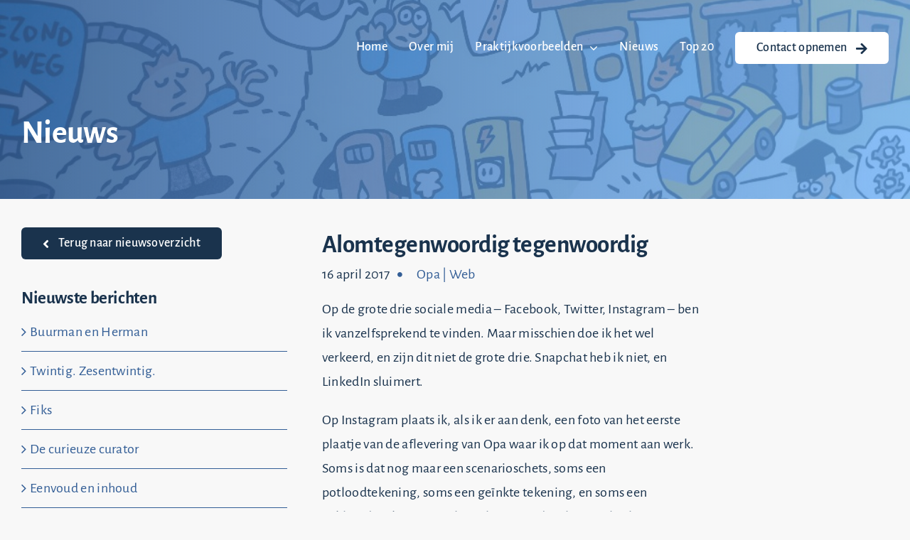

--- FILE ---
content_type: text/html; charset=UTF-8
request_url: https://hermanroozen.nl/alomtegenwoordig-tegenwoordig/
body_size: 21064
content:
<!DOCTYPE html><html
class="avada-html-layout-wide avada-html-header-position-top avada-is-100-percent-template" lang=nl-NL prefix="og: http://ogp.me/ns# fb: http://ogp.me/ns/fb#"><head><style>img.lazy{min-height:1px}</style><link
href=https://hermanroozen.nl/wp-content/plugins/w3-total-cache/pub/js/lazyload.min.js as=script><meta
http-equiv="X-UA-Compatible" content="IE=edge"><meta
http-equiv="Content-Type" content="text/html; charset=utf-8"><meta
name="viewport" content="width=device-width, initial-scale=1"><meta
name='robots' content='index, follow, max-image-preview:large, max-snippet:-1, max-video-preview:-1'><title>Alomtegenwoordig tegenwoordig - Herman Roozen</title><link
rel=canonical href=https://hermanroozen.nl/alomtegenwoordig-tegenwoordig/ ><meta
property="og:locale" content="nl_NL"><meta
property="og:type" content="article"><meta
property="og:title" content="Alomtegenwoordig tegenwoordig - Herman Roozen"><meta
property="og:description" content="Op de grote drie sociale media &#8211; Facebook, Twitter, Instagram [...]"><meta
property="og:url" content="https://hermanroozen.nl/alomtegenwoordig-tegenwoordig/"><meta
property="og:site_name" content="Herman Roozen"><meta
property="article:published_time" content="2017-04-16T07:33:00+00:00"><meta
property="og:image" content="https://3.bp.blogspot.com/-B09tqfPZUOg/WPMdCpKlgPI/AAAAAAAADKI/IiteuWgCVSUlGbWOJMctnXT0fRs2yNcdwCLcB/s320/IMG_20170405_163036.jpg"><meta
name="author" content="HERMANROOZEN"><meta
name="twitter:card" content="summary_large_image"><meta
name="twitter:label1" content="Geschreven door"><meta
name="twitter:data1" content="HERMANROOZEN"><meta
name="twitter:label2" content="Geschatte leestijd"><meta
name="twitter:data2" content="1 minuut"> <script type=application/ld+json class=yoast-schema-graph>{"@context":"https://schema.org","@graph":[{"@type":"Article","@id":"https://hermanroozen.nl/alomtegenwoordig-tegenwoordig/#article","isPartOf":{"@id":"https://hermanroozen.nl/alomtegenwoordig-tegenwoordig/"},"author":{"name":"HERMANROOZEN","@id":"https://hermanroozen.nl/#/schema/person/f4fb5b7f848c9835ffc05a45e1fd4569"},"headline":"Alomtegenwoordig tegenwoordig","datePublished":"2017-04-16T07:33:00+00:00","mainEntityOfPage":{"@id":"https://hermanroozen.nl/alomtegenwoordig-tegenwoordig/"},"wordCount":160,"commentCount":0,"publisher":{"@id":"https://hermanroozen.nl/#organization"},"image":{"@id":"https://hermanroozen.nl/alomtegenwoordig-tegenwoordig/#primaryimage"},"thumbnailUrl":"https://3.bp.blogspot.com/-B09tqfPZUOg/WPMdCpKlgPI/AAAAAAAADKI/IiteuWgCVSUlGbWOJMctnXT0fRs2yNcdwCLcB/s320/IMG_20170405_163036.jpg","articleSection":["Opa","Web"],"inLanguage":"nl-NL","potentialAction":[{"@type":"CommentAction","name":"Comment","target":["https://hermanroozen.nl/alomtegenwoordig-tegenwoordig/#respond"]}]},{"@type":"WebPage","@id":"https://hermanroozen.nl/alomtegenwoordig-tegenwoordig/","url":"https://hermanroozen.nl/alomtegenwoordig-tegenwoordig/","name":"Alomtegenwoordig tegenwoordig - Herman Roozen","isPartOf":{"@id":"https://hermanroozen.nl/#website"},"primaryImageOfPage":{"@id":"https://hermanroozen.nl/alomtegenwoordig-tegenwoordig/#primaryimage"},"image":{"@id":"https://hermanroozen.nl/alomtegenwoordig-tegenwoordig/#primaryimage"},"thumbnailUrl":"https://3.bp.blogspot.com/-B09tqfPZUOg/WPMdCpKlgPI/AAAAAAAADKI/IiteuWgCVSUlGbWOJMctnXT0fRs2yNcdwCLcB/s320/IMG_20170405_163036.jpg","datePublished":"2017-04-16T07:33:00+00:00","breadcrumb":{"@id":"https://hermanroozen.nl/alomtegenwoordig-tegenwoordig/#breadcrumb"},"inLanguage":"nl-NL","potentialAction":[{"@type":"ReadAction","target":["https://hermanroozen.nl/alomtegenwoordig-tegenwoordig/"]}]},{"@type":"ImageObject","inLanguage":"nl-NL","@id":"https://hermanroozen.nl/alomtegenwoordig-tegenwoordig/#primaryimage","url":"https://3.bp.blogspot.com/-B09tqfPZUOg/WPMdCpKlgPI/AAAAAAAADKI/IiteuWgCVSUlGbWOJMctnXT0fRs2yNcdwCLcB/s320/IMG_20170405_163036.jpg","contentUrl":"https://3.bp.blogspot.com/-B09tqfPZUOg/WPMdCpKlgPI/AAAAAAAADKI/IiteuWgCVSUlGbWOJMctnXT0fRs2yNcdwCLcB/s320/IMG_20170405_163036.jpg"},{"@type":"BreadcrumbList","@id":"https://hermanroozen.nl/alomtegenwoordig-tegenwoordig/#breadcrumb","itemListElement":[{"@type":"ListItem","position":1,"name":"Home","item":"https://hermanroozen.nl/"},{"@type":"ListItem","position":2,"name":"Alomtegenwoordig tegenwoordig"}]},{"@type":"WebSite","@id":"https://hermanroozen.nl/#website","url":"https://hermanroozen.nl/","name":"Herman Roozen tekst en tekeningen","description":"tekst en tekeningen","publisher":{"@id":"https://hermanroozen.nl/#organization"},"potentialAction":[{"@type":"SearchAction","target":{"@type":"EntryPoint","urlTemplate":"https://hermanroozen.nl/?s={search_term_string}"},"query-input":{"@type":"PropertyValueSpecification","valueRequired":true,"valueName":"search_term_string"}}],"inLanguage":"nl-NL"},{"@type":"Organization","@id":"https://hermanroozen.nl/#organization","name":"Herman Roozen tekst en tekeningen","url":"https://hermanroozen.nl/","logo":{"@type":"ImageObject","inLanguage":"nl-NL","@id":"https://hermanroozen.nl/#/schema/logo/image/","url":"https://hermanroozen.nl/wp-content/uploads/2020/06/cropped-huisstijl2020.png","contentUrl":"https://hermanroozen.nl/wp-content/uploads/2020/06/cropped-huisstijl2020.png","width":512,"height":512,"caption":"Herman Roozen tekst en tekeningen"},"image":{"@id":"https://hermanroozen.nl/#/schema/logo/image/"}},{"@type":"Person","@id":"https://hermanroozen.nl/#/schema/person/f4fb5b7f848c9835ffc05a45e1fd4569","name":"HERMANROOZEN","image":{"@type":"ImageObject","inLanguage":"nl-NL","@id":"https://hermanroozen.nl/#/schema/person/image/","url":"https://secure.gravatar.com/avatar/3ab36367fdfce420df8e3a099b473293e553a81daa71aa3bb988012dfb7ace79?s=96&d=mm&r=g","contentUrl":"https://secure.gravatar.com/avatar/3ab36367fdfce420df8e3a099b473293e553a81daa71aa3bb988012dfb7ace79?s=96&d=mm&r=g","caption":"HERMANROOZEN"},"url":"https://hermanroozen.nl/author/hermanroozen/"}]}</script> <link
rel=alternate type=application/rss+xml title="Herman Roozen &raquo; feed" href=https://hermanroozen.nl/feed/ ><link
rel=alternate type=application/rss+xml title="Herman Roozen &raquo; reacties feed" href=https://hermanroozen.nl/comments/feed/ ><link
rel=alternate type=application/rss+xml title="Herman Roozen &raquo; Alomtegenwoordig tegenwoordig reacties feed" href=https://hermanroozen.nl/alomtegenwoordig-tegenwoordig/feed/ ><link
rel=alternate title="oEmbed (JSON)" type=application/json+oembed href="https://hermanroozen.nl/wp-json/oembed/1.0/embed?url=https%3A%2F%2Fhermanroozen.nl%2Falomtegenwoordig-tegenwoordig%2F"><link
rel=alternate title="oEmbed (XML)" type=text/xml+oembed href="https://hermanroozen.nl/wp-json/oembed/1.0/embed?url=https%3A%2F%2Fhermanroozen.nl%2Falomtegenwoordig-tegenwoordig%2F&#038;format=xml"><meta
name="description" content="Op de grote drie sociale media - Facebook, Twitter, Instagram - ben ik vanzelfsprekend te vinden. Maar misschien doe ik het wel verkeerd, en zijn dit niet de grote drie. Snapchat heb ik niet, en LinkedIn sluimert."><meta
property="og:locale" content="nl_NL"><meta
property="og:type" content="article"><meta
property="og:site_name" content="Herman Roozen"><meta
property="og:title" content="Alomtegenwoordig tegenwoordig - Herman Roozen"><meta
property="og:description" content="Op de grote drie sociale media - Facebook, Twitter, Instagram - ben ik vanzelfsprekend te vinden. Maar misschien doe ik het wel verkeerd, en zijn dit niet de grote drie. Snapchat heb ik niet, en LinkedIn sluimert."><meta
property="og:url" content="https://hermanroozen.nl/alomtegenwoordig-tegenwoordig/"><meta
property="article:published_time" content="2017-04-16T07:33:00+01:00"><meta
name="author" content="HERMANROOZEN"><meta
property="og:image" content="https://hermanroozen.nl/wp-content/uploads/2022/09/logo-herman-roozen-1.png"><meta
property="og:image:width" content="1200"><meta
property="og:image:height" content="364"><meta
property="og:image:type" content=""><style id=wp-img-auto-sizes-contain-inline-css>img:is([sizes=auto i],[sizes^="auto," i]){contain-intrinsic-size:3000px 1500px}</style><style id=wp-block-library-inline-css>/*<![CDATA[*/:root{--wp-block-synced-color:#7a00df;--wp-block-synced-color--rgb:122,0,223;--wp-bound-block-color:var(--wp-block-synced-color);--wp-editor-canvas-background:#ddd;--wp-admin-theme-color:#007cba;--wp-admin-theme-color--rgb:0,124,186;--wp-admin-theme-color-darker-10:#006ba1;--wp-admin-theme-color-darker-10--rgb:0,107,160.5;--wp-admin-theme-color-darker-20:#005a87;--wp-admin-theme-color-darker-20--rgb:0,90,135;--wp-admin-border-width-focus:2px}@media (min-resolution:192dpi){:root{--wp-admin-border-width-focus:1.5px}}.wp-element-button{cursor:pointer}:root .has-very-light-gray-background-color{background-color:#eee}:root .has-very-dark-gray-background-color{background-color:#313131}:root .has-very-light-gray-color{color:#eee}:root .has-very-dark-gray-color{color:#313131}:root .has-vivid-green-cyan-to-vivid-cyan-blue-gradient-background{background:linear-gradient(135deg,#00d084,#0693e3)}:root .has-purple-crush-gradient-background{background:linear-gradient(135deg,#34e2e4,#4721fb 50%,#ab1dfe)}:root .has-hazy-dawn-gradient-background{background:linear-gradient(135deg,#faaca8,#dad0ec)}:root .has-subdued-olive-gradient-background{background:linear-gradient(135deg,#fafae1,#67a671)}:root .has-atomic-cream-gradient-background{background:linear-gradient(135deg,#fdd79a,#004a59)}:root .has-nightshade-gradient-background{background:linear-gradient(135deg,#330968,#31cdcf)}:root .has-midnight-gradient-background{background:linear-gradient(135deg,#020381,#2874fc)}:root{--wp--preset--font-size--normal:16px;--wp--preset--font-size--huge:42px}.has-regular-font-size{font-size:1em}.has-larger-font-size{font-size:2.625em}.has-normal-font-size{font-size:var(--wp--preset--font-size--normal)}.has-huge-font-size{font-size:var(--wp--preset--font-size--huge)}.has-text-align-center{text-align:center}.has-text-align-left{text-align:left}.has-text-align-right{text-align:right}.has-fit-text{white-space:nowrap!important}#end-resizable-editor-section{display:none}.aligncenter{clear:both}.items-justified-left{justify-content:flex-start}.items-justified-center{justify-content:center}.items-justified-right{justify-content:flex-end}.items-justified-space-between{justify-content:space-between}.screen-reader-text{border:0;clip-path:inset(50%);height:1px;margin:-1px;overflow:hidden;padding:0;position:absolute;width:1px;word-wrap:normal!important}.screen-reader-text:focus{background-color:#ddd;clip-path:none;color:#444;display:block;font-size:1em;height:auto;left:5px;line-height:normal;padding:15px
23px 14px;text-decoration:none;top:5px;width:auto;z-index:100000}html :where(.has-border-color){border-style:solid}html :where([style*=border-top-color]){border-top-style:solid}html :where([style*=border-right-color]){border-right-style:solid}html :where([style*=border-bottom-color]){border-bottom-style:solid}html :where([style*=border-left-color]){border-left-style:solid}html :where([style*=border-width]){border-style:solid}html :where([style*=border-top-width]){border-top-style:solid}html :where([style*=border-right-width]){border-right-style:solid}html :where([style*=border-bottom-width]){border-bottom-style:solid}html :where([style*=border-left-width]){border-left-style:solid}html :where(img[class*=wp-image-]){height:auto;max-width:100%}:where(figure){margin:0
0 1em}html :where(.is-position-sticky){--wp-admin--admin-bar--position-offset:var(--wp-admin--admin-bar--height,0px)}@media screen and (max-width:600px){html:where(.is-position-sticky){--wp-admin--admin-bar--position-offset:0px}}/*]]>*/</style><style id=global-styles-inline-css>/*<![CDATA[*/:root{--wp--preset--aspect-ratio--square:1;--wp--preset--aspect-ratio--4-3:4/3;--wp--preset--aspect-ratio--3-4:3/4;--wp--preset--aspect-ratio--3-2:3/2;--wp--preset--aspect-ratio--2-3:2/3;--wp--preset--aspect-ratio--16-9:16/9;--wp--preset--aspect-ratio--9-16:9/16;--wp--preset--color--black:#000;--wp--preset--color--cyan-bluish-gray:#abb8c3;--wp--preset--color--white:#fff;--wp--preset--color--pale-pink:#f78da7;--wp--preset--color--vivid-red:#cf2e2e;--wp--preset--color--luminous-vivid-orange:#ff6900;--wp--preset--color--luminous-vivid-amber:#fcb900;--wp--preset--color--light-green-cyan:#7bdcb5;--wp--preset--color--vivid-green-cyan:#00d084;--wp--preset--color--pale-cyan-blue:#8ed1fc;--wp--preset--color--vivid-cyan-blue:#0693e3;--wp--preset--color--vivid-purple:#9b51e0;--wp--preset--color--awb-color-1:#fff;--wp--preset--color--awb-color-2:#71b8ff;--wp--preset--color--awb-color-3:#335e96;--wp--preset--color--awb-color-4:#1a334d;--wp--preset--color--awb-color-5:#f8f8f8;--wp--preset--color--awb-color-6:#5b6a7d;--wp--preset--color--awb-color-7:#fff;--wp--preset--color--awb-color-8:#fff;--wp--preset--gradient--vivid-cyan-blue-to-vivid-purple:linear-gradient(135deg,rgb(6,147,227) 0%,rgb(155,81,224) 100%);--wp--preset--gradient--light-green-cyan-to-vivid-green-cyan:linear-gradient(135deg,rgb(122,220,180) 0%,rgb(0,208,130) 100%);--wp--preset--gradient--luminous-vivid-amber-to-luminous-vivid-orange:linear-gradient(135deg,rgb(252,185,0) 0%,rgb(255,105,0) 100%);--wp--preset--gradient--luminous-vivid-orange-to-vivid-red:linear-gradient(135deg,rgb(255,105,0) 0%,rgb(207,46,46) 100%);--wp--preset--gradient--very-light-gray-to-cyan-bluish-gray:linear-gradient(135deg,rgb(238,238,238) 0%,rgb(169,184,195) 100%);--wp--preset--gradient--cool-to-warm-spectrum:linear-gradient(135deg,rgb(74,234,220) 0%,rgb(151,120,209) 20%,rgb(207,42,186) 40%,rgb(238,44,130) 60%,rgb(251,105,98) 80%,rgb(254,248,76) 100%);--wp--preset--gradient--blush-light-purple:linear-gradient(135deg,rgb(255,206,236) 0%,rgb(152,150,240) 100%);--wp--preset--gradient--blush-bordeaux:linear-gradient(135deg,rgb(254,205,165) 0%,rgb(254,45,45) 50%,rgb(107,0,62) 100%);--wp--preset--gradient--luminous-dusk:linear-gradient(135deg,rgb(255,203,112) 0%,rgb(199,81,192) 50%,rgb(65,88,208) 100%);--wp--preset--gradient--pale-ocean:linear-gradient(135deg,rgb(255,245,203) 0%,rgb(182,227,212) 50%,rgb(51,167,181) 100%);--wp--preset--gradient--electric-grass:linear-gradient(135deg,rgb(202,248,128) 0%,rgb(113,206,126) 100%);--wp--preset--gradient--midnight:linear-gradient(135deg,rgb(2,3,129) 0%,rgb(40,116,252) 100%);--wp--preset--font-size--small:15px;--wp--preset--font-size--medium:20px;--wp--preset--font-size--large:30px;--wp--preset--font-size--x-large:42px;--wp--preset--font-size--normal:20px;--wp--preset--font-size--xlarge:40px;--wp--preset--font-size--huge:60px;--wp--preset--spacing--20:0.44rem;--wp--preset--spacing--30:0.67rem;--wp--preset--spacing--40:1rem;--wp--preset--spacing--50:1.5rem;--wp--preset--spacing--60:2.25rem;--wp--preset--spacing--70:3.38rem;--wp--preset--spacing--80:5.06rem;--wp--preset--shadow--natural:6px 6px 9px rgba(0, 0, 0, 0.2);--wp--preset--shadow--deep:12px 12px 50px rgba(0, 0, 0, 0.4);--wp--preset--shadow--sharp:6px 6px 0px rgba(0, 0, 0, 0.2);--wp--preset--shadow--outlined:6px 6px 0px -3px rgb(255, 255, 255), 6px 6px rgb(0, 0, 0);--wp--preset--shadow--crisp:6px 6px 0px rgb(0, 0, 0)}:where(.is-layout-flex){gap:0.5em}:where(.is-layout-grid){gap:0.5em}body .is-layout-flex{display:flex}.is-layout-flex{flex-wrap:wrap;align-items:center}.is-layout-flex>:is(*,div){margin:0}body .is-layout-grid{display:grid}.is-layout-grid>:is(*,div){margin:0}:where(.wp-block-columns.is-layout-flex){gap:2em}:where(.wp-block-columns.is-layout-grid){gap:2em}:where(.wp-block-post-template.is-layout-flex){gap:1.25em}:where(.wp-block-post-template.is-layout-grid){gap:1.25em}.has-black-color{color:var(--wp--preset--color--black) !important}.has-cyan-bluish-gray-color{color:var(--wp--preset--color--cyan-bluish-gray) !important}.has-white-color{color:var(--wp--preset--color--white) !important}.has-pale-pink-color{color:var(--wp--preset--color--pale-pink) !important}.has-vivid-red-color{color:var(--wp--preset--color--vivid-red) !important}.has-luminous-vivid-orange-color{color:var(--wp--preset--color--luminous-vivid-orange) !important}.has-luminous-vivid-amber-color{color:var(--wp--preset--color--luminous-vivid-amber) !important}.has-light-green-cyan-color{color:var(--wp--preset--color--light-green-cyan) !important}.has-vivid-green-cyan-color{color:var(--wp--preset--color--vivid-green-cyan) !important}.has-pale-cyan-blue-color{color:var(--wp--preset--color--pale-cyan-blue) !important}.has-vivid-cyan-blue-color{color:var(--wp--preset--color--vivid-cyan-blue) !important}.has-vivid-purple-color{color:var(--wp--preset--color--vivid-purple) !important}.has-black-background-color{background-color:var(--wp--preset--color--black) !important}.has-cyan-bluish-gray-background-color{background-color:var(--wp--preset--color--cyan-bluish-gray) !important}.has-white-background-color{background-color:var(--wp--preset--color--white) !important}.has-pale-pink-background-color{background-color:var(--wp--preset--color--pale-pink) !important}.has-vivid-red-background-color{background-color:var(--wp--preset--color--vivid-red) !important}.has-luminous-vivid-orange-background-color{background-color:var(--wp--preset--color--luminous-vivid-orange) !important}.has-luminous-vivid-amber-background-color{background-color:var(--wp--preset--color--luminous-vivid-amber) !important}.has-light-green-cyan-background-color{background-color:var(--wp--preset--color--light-green-cyan) !important}.has-vivid-green-cyan-background-color{background-color:var(--wp--preset--color--vivid-green-cyan) !important}.has-pale-cyan-blue-background-color{background-color:var(--wp--preset--color--pale-cyan-blue) !important}.has-vivid-cyan-blue-background-color{background-color:var(--wp--preset--color--vivid-cyan-blue) !important}.has-vivid-purple-background-color{background-color:var(--wp--preset--color--vivid-purple) !important}.has-black-border-color{border-color:var(--wp--preset--color--black) !important}.has-cyan-bluish-gray-border-color{border-color:var(--wp--preset--color--cyan-bluish-gray) !important}.has-white-border-color{border-color:var(--wp--preset--color--white) !important}.has-pale-pink-border-color{border-color:var(--wp--preset--color--pale-pink) !important}.has-vivid-red-border-color{border-color:var(--wp--preset--color--vivid-red) !important}.has-luminous-vivid-orange-border-color{border-color:var(--wp--preset--color--luminous-vivid-orange) !important}.has-luminous-vivid-amber-border-color{border-color:var(--wp--preset--color--luminous-vivid-amber) !important}.has-light-green-cyan-border-color{border-color:var(--wp--preset--color--light-green-cyan) !important}.has-vivid-green-cyan-border-color{border-color:var(--wp--preset--color--vivid-green-cyan) !important}.has-pale-cyan-blue-border-color{border-color:var(--wp--preset--color--pale-cyan-blue) !important}.has-vivid-cyan-blue-border-color{border-color:var(--wp--preset--color--vivid-cyan-blue) !important}.has-vivid-purple-border-color{border-color:var(--wp--preset--color--vivid-purple) !important}.has-vivid-cyan-blue-to-vivid-purple-gradient-background{background:var(--wp--preset--gradient--vivid-cyan-blue-to-vivid-purple) !important}.has-light-green-cyan-to-vivid-green-cyan-gradient-background{background:var(--wp--preset--gradient--light-green-cyan-to-vivid-green-cyan) !important}.has-luminous-vivid-amber-to-luminous-vivid-orange-gradient-background{background:var(--wp--preset--gradient--luminous-vivid-amber-to-luminous-vivid-orange) !important}.has-luminous-vivid-orange-to-vivid-red-gradient-background{background:var(--wp--preset--gradient--luminous-vivid-orange-to-vivid-red) !important}.has-very-light-gray-to-cyan-bluish-gray-gradient-background{background:var(--wp--preset--gradient--very-light-gray-to-cyan-bluish-gray) !important}.has-cool-to-warm-spectrum-gradient-background{background:var(--wp--preset--gradient--cool-to-warm-spectrum) !important}.has-blush-light-purple-gradient-background{background:var(--wp--preset--gradient--blush-light-purple) !important}.has-blush-bordeaux-gradient-background{background:var(--wp--preset--gradient--blush-bordeaux) !important}.has-luminous-dusk-gradient-background{background:var(--wp--preset--gradient--luminous-dusk) !important}.has-pale-ocean-gradient-background{background:var(--wp--preset--gradient--pale-ocean) !important}.has-electric-grass-gradient-background{background:var(--wp--preset--gradient--electric-grass) !important}.has-midnight-gradient-background{background:var(--wp--preset--gradient--midnight) !important}.has-small-font-size{font-size:var(--wp--preset--font-size--small) !important}.has-medium-font-size{font-size:var(--wp--preset--font-size--medium) !important}.has-large-font-size{font-size:var(--wp--preset--font-size--large) !important}.has-x-large-font-size{font-size:var(--wp--preset--font-size--x-large) !important}/*]]>*/</style><style id=classic-theme-styles-inline-css>/*! This file is auto-generated */
.wp-block-button__link{color:#fff;background-color:#32373c;border-radius:9999px;box-shadow:none;text-decoration:none;padding:calc(.667em + 2px) calc(1.333em + 2px);font-size:1.125em}.wp-block-file__button{background:#32373c;color:#fff;text-decoration:none}</style><link
rel=stylesheet href=https://hermanroozen.nl/wp-content/cache/minify/35483.css media=all><link
rel=https://api.w.org/ href=https://hermanroozen.nl/wp-json/ ><link
rel=alternate title=JSON type=application/json href=https://hermanroozen.nl/wp-json/wp/v2/posts/1599><link
rel=EditURI type=application/rsd+xml title=RSD href=https://hermanroozen.nl/xmlrpc.php?rsd><meta
name="generator" content="WordPress 6.9"><link
rel=shortlink href='https://hermanroozen.nl/?p=1599'><link
rel=preload href=https://hermanroozen.nl/wp-content/themes/Avada/includes/lib/assets/fonts/icomoon/awb-icons.woff as=font type=font/woff crossorigin><link
rel=preload href=//hermanroozen.nl/wp-content/themes/Avada/includes/lib/assets/fonts/fontawesome/webfonts/fa-brands-400.woff2 as=font type=font/woff2 crossorigin><link
rel=preload href=//hermanroozen.nl/wp-content/themes/Avada/includes/lib/assets/fonts/fontawesome/webfonts/fa-regular-400.woff2 as=font type=font/woff2 crossorigin><link
rel=preload href=//hermanroozen.nl/wp-content/themes/Avada/includes/lib/assets/fonts/fontawesome/webfonts/fa-solid-900.woff2 as=font type=font/woff2 crossorigin><style id=css-fb-visibility>/*<![CDATA[*/@media screen and (max-width: 640px){.fusion-no-small-visibility{display:none !important}body .sm-text-align-center{text-align:center !important}body .sm-text-align-left{text-align:left !important}body .sm-text-align-right{text-align:right !important}body .sm-text-align-justify{text-align:justify !important}body .sm-flex-align-center{justify-content:center !important}body .sm-flex-align-flex-start{justify-content:flex-start !important}body .sm-flex-align-flex-end{justify-content:flex-end !important}body .sm-mx-auto{margin-left:auto !important;margin-right:auto !important}body .sm-ml-auto{margin-left:auto !important}body .sm-mr-auto{margin-right:auto !important}body .fusion-absolute-position-small{position:absolute;width:100%}.awb-sticky.awb-sticky-small{position:sticky;top:var(--awb-sticky-offset,0)}}@media screen and (min-width: 641px) and (max-width: 1024px){.fusion-no-medium-visibility{display:none !important}body .md-text-align-center{text-align:center !important}body .md-text-align-left{text-align:left !important}body .md-text-align-right{text-align:right !important}body .md-text-align-justify{text-align:justify !important}body .md-flex-align-center{justify-content:center !important}body .md-flex-align-flex-start{justify-content:flex-start !important}body .md-flex-align-flex-end{justify-content:flex-end !important}body .md-mx-auto{margin-left:auto !important;margin-right:auto !important}body .md-ml-auto{margin-left:auto !important}body .md-mr-auto{margin-right:auto !important}body .fusion-absolute-position-medium{position:absolute;width:100%}.awb-sticky.awb-sticky-medium{position:sticky;top:var(--awb-sticky-offset,0)}}@media screen and (min-width: 1025px){.fusion-no-large-visibility{display:none !important}body .lg-text-align-center{text-align:center !important}body .lg-text-align-left{text-align:left !important}body .lg-text-align-right{text-align:right !important}body .lg-text-align-justify{text-align:justify !important}body .lg-flex-align-center{justify-content:center !important}body .lg-flex-align-flex-start{justify-content:flex-start !important}body .lg-flex-align-flex-end{justify-content:flex-end !important}body .lg-mx-auto{margin-left:auto !important;margin-right:auto !important}body .lg-ml-auto{margin-left:auto !important}body .lg-mr-auto{margin-right:auto !important}body .fusion-absolute-position-large{position:absolute;width:100%}.awb-sticky.awb-sticky-large{position:sticky;top:var(--awb-sticky-offset,0)}}/*]]>*/</style><link
rel=preconnect href=https://fonts.googleapis.com><link
rel=preconnect href=https://fonts.gstatic.com/ crossorigin><meta
name="generator" content="Powered by Slider Revolution 6.7.34 - responsive, Mobile-Friendly Slider Plugin for WordPress with comfortable drag and drop interface."> <script>window._tpt??={};window.SR7??={};_tpt.R??={};_tpt.R.fonts??={};_tpt.R.fonts.customFonts??={};SR7.devMode=false;SR7.F??={};SR7.G??={};SR7.LIB??={};SR7.E??={};SR7.E.gAddons??={};SR7.E.php??={};SR7.E.nonce='d5db1ab141';SR7.E.ajaxurl='https://hermanroozen.nl/wp-admin/admin-ajax.php';SR7.E.resturl='https://hermanroozen.nl/wp-json/';SR7.E.slug_path='revslider/revslider.php';SR7.E.slug='revslider';SR7.E.plugin_url='https://hermanroozen.nl/wp-content/plugins/revslider/';SR7.E.wp_plugin_url='https://hermanroozen.nl/wp-content/plugins/';SR7.E.revision='6.7.34';SR7.E.fontBaseUrl='';SR7.G.breakPoints=[1240,1024,778,480];SR7.E.modules=['module','page','slide','layer','draw','animate','srtools','canvas','defaults','carousel','navigation','media','modifiers','migration'];SR7.E.libs=['WEBGL'];SR7.E.css=['csslp','cssbtns','cssfilters','cssnav','cssmedia'];SR7.E.resources={};SR7.E.ytnc=false;SR7.JSON??={};
/*! Slider Revolution 7.0 - Page Processor */
!function(){"use strict";window.SR7??={},window._tpt??={},SR7.version="Slider Revolution 6.7.16",_tpt.getMobileZoom=()=>_tpt.is_mobile?document.documentElement.clientWidth/window.innerWidth:1,_tpt.getWinDim=function(t){_tpt.screenHeightWithUrlBar??=window.innerHeight;let e=SR7.F?.modal?.visible&&SR7.M[SR7.F.module.getIdByAlias(SR7.F.modal.requested)];_tpt.scrollBar=window.innerWidth!==document.documentElement.clientWidth||e&&window.innerWidth!==e.c.module.clientWidth,_tpt.winW=_tpt.getMobileZoom()*window.innerWidth-(_tpt.scrollBar||"prepare"==t?_tpt.scrollBarW??_tpt.mesureScrollBar():0),_tpt.winH=_tpt.getMobileZoom()*window.innerHeight,_tpt.winWAll=document.documentElement.clientWidth},_tpt.getResponsiveLevel=function(t,e){SR7.M[e];return _tpt.closestGE(t,_tpt.winWAll)},_tpt.mesureScrollBar=function(){let t=document.createElement("div");return t.className="RSscrollbar-measure",t.style.width="100px",t.style.height="100px",t.style.overflow="scroll",t.style.position="absolute",t.style.top="-9999px",document.body.appendChild(t),_tpt.scrollBarW=t.offsetWidth-t.clientWidth,document.body.removeChild(t),_tpt.scrollBarW},_tpt.loadCSS=async function(t,e,s){return s?_tpt.R.fonts.required[e].status=1:(_tpt.R[e]??={},_tpt.R[e].status=1),new Promise(((i,n)=>{if(_tpt.isStylesheetLoaded(t))s?_tpt.R.fonts.required[e].status=2:_tpt.R[e].status=2,i();else{const o=document.createElement("link");o.rel="stylesheet";let l="text",r="css";o["type"]=l+"/"+r,o.href=t,o.onload=()=>{s?_tpt.R.fonts.required[e].status=2:_tpt.R[e].status=2,i()},o.onerror=()=>{s?_tpt.R.fonts.required[e].status=3:_tpt.R[e].status=3,n(new Error(`Failed to load CSS: ${t}`))},document.head.appendChild(o)}}))},_tpt.addContainer=function(t){const{tag:e="div",id:s,class:i,datas:n,textContent:o,iHTML:l}=t,r=document.createElement(e);if(s&&""!==s&&(r.id=s),i&&""!==i&&(r.className=i),n)for(const[t,e]of Object.entries(n))"style"==t?r.style.cssText=e:r.setAttribute(`data-${t}`,e);return o&&(r.textContent=o),l&&(r.innerHTML=l),r},_tpt.collector=function(){return{fragment:new DocumentFragment,add(t){var e=_tpt.addContainer(t);return this.fragment.appendChild(e),e},append(t){t.appendChild(this.fragment)}}},_tpt.isStylesheetLoaded=function(t){let e=t.split("?")[0];return Array.from(document.querySelectorAll('link[rel="stylesheet"], link[rel="preload"]')).some((t=>t.href.split("?")[0]===e))},_tpt.preloader={requests:new Map,preloaderTemplates:new Map,show:function(t,e){if(!e||!t)return;const{type:s,color:i}=e;if(s<0||"off"==s)return;const n=`preloader_${s}`;let o=this.preloaderTemplates.get(n);o||(o=this.build(s,i),this.preloaderTemplates.set(n,o)),this.requests.has(t)||this.requests.set(t,{count:0});const l=this.requests.get(t);clearTimeout(l.timer),l.count++,1===l.count&&(l.timer=setTimeout((()=>{l.preloaderClone=o.cloneNode(!0),l.anim&&l.anim.kill(),void 0!==_tpt.gsap?l.anim=_tpt.gsap.fromTo(l.preloaderClone,1,{opacity:0},{opacity:1}):l.preloaderClone.classList.add("sr7-fade-in"),t.appendChild(l.preloaderClone)}),150))},hide:function(t){if(!this.requests.has(t))return;const e=this.requests.get(t);e.count--,e.count<0&&(e.count=0),e.anim&&e.anim.kill(),0===e.count&&(clearTimeout(e.timer),e.preloaderClone&&(e.preloaderClone.classList.remove("sr7-fade-in"),e.anim=_tpt.gsap.to(e.preloaderClone,.3,{opacity:0,onComplete:function(){e.preloaderClone.remove()}})))},state:function(t){if(!this.requests.has(t))return!1;return this.requests.get(t).count>0},build:(t,e="#ffffff",s="")=>{if(t<0||"off"===t)return null;const i=parseInt(t);if(t="prlt"+i,isNaN(i))return null;if(_tpt.loadCSS(SR7.E.plugin_url+"public/css/preloaders/t"+i+".css","preloader_"+t),isNaN(i)||i<6){const n=`background-color:${e}`,o=1===i||2==i?n:"",l=3===i||4==i?n:"",r=_tpt.collector();["dot1","dot2","bounce1","bounce2","bounce3"].forEach((t=>r.add({tag:"div",class:t,datas:{style:l}})));const d=_tpt.addContainer({tag:"sr7-prl",class:`${t} ${s}`,datas:{style:o}});return r.append(d),d}{let n={};if(7===i){let t;e.startsWith("#")?(t=e.replace("#",""),t=`rgba(${parseInt(t.substring(0,2),16)}, ${parseInt(t.substring(2,4),16)}, ${parseInt(t.substring(4,6),16)}, `):e.startsWith("rgb")&&(t=e.slice(e.indexOf("(")+1,e.lastIndexOf(")")).split(",").map((t=>t.trim())),t=`rgba(${t[0]}, ${t[1]}, ${t[2]}, `),t&&(n.style=`border-top-color: ${t}0.65); border-bottom-color: ${t}0.15); border-left-color: ${t}0.65); border-right-color: ${t}0.15)`)}else 12===i&&(n.style=`background:${e}`);const o=[10,0,4,2,5,9,0,4,4,2][i-6],l=_tpt.collector(),r=l.add({tag:"div",class:"sr7-prl-inner",datas:n});Array.from({length:o}).forEach((()=>r.appendChild(l.add({tag:"span",datas:{style:`background:${e}`}}))));const d=_tpt.addContainer({tag:"sr7-prl",class:`${t} ${s}`});return l.append(d),d}}},SR7.preLoader={show:(t,e)=>{"off"!==(SR7.M[t]?.settings?.pLoader?.type??"off")&&_tpt.preloader.show(e||SR7.M[t].c.module,SR7.M[t]?.settings?.pLoader??{color:"#fff",type:10})},hide:(t,e)=>{"off"!==(SR7.M[t]?.settings?.pLoader?.type??"off")&&_tpt.preloader.hide(e||SR7.M[t].c.module)},state:(t,e)=>_tpt.preloader.state(e||SR7.M[t].c.module)},_tpt.prepareModuleHeight=function(t){window.SR7.M??={},window.SR7.M[t.id]??={},"ignore"==t.googleFont&&(SR7.E.ignoreGoogleFont=!0);let e=window.SR7.M[t.id];if(null==_tpt.scrollBarW&&_tpt.mesureScrollBar(),e.c??={},e.states??={},e.settings??={},e.settings.size??={},t.fixed&&(e.settings.fixed=!0),e.c.module=document.querySelector("sr7-module#"+t.id),e.c.adjuster=e.c.module.getElementsByTagName("sr7-adjuster")[0],e.c.content=e.c.module.getElementsByTagName("sr7-content")[0],"carousel"==t.type&&(e.c.carousel=e.c.content.getElementsByTagName("sr7-carousel")[0]),null==e.c.module||null==e.c.module)return;t.plType&&t.plColor&&(e.settings.pLoader={type:t.plType,color:t.plColor}),void 0===t.plType||"off"===t.plType||SR7.preLoader.state(t.id)&&SR7.preLoader.state(t.id,e.c.module)||SR7.preLoader.show(t.id,e.c.module),_tpt.winW||_tpt.getWinDim("prepare"),_tpt.getWinDim();let s=""+e.c.module.dataset?.modal;"modal"==s||"true"==s||"undefined"!==s&&"false"!==s||(e.settings.size.fullWidth=t.size.fullWidth,e.LEV??=_tpt.getResponsiveLevel(window.SR7.G.breakPoints,t.id),t.vpt=_tpt.fillArray(t.vpt,5),e.settings.vPort=t.vpt[e.LEV],void 0!==t.el&&"720"==t.el[4]&&t.gh[4]!==t.el[4]&&"960"==t.el[3]&&t.gh[3]!==t.el[3]&&"768"==t.el[2]&&t.gh[2]!==t.el[2]&&delete t.el,e.settings.size.height=null==t.el||null==t.el[e.LEV]||0==t.el[e.LEV]||"auto"==t.el[e.LEV]?_tpt.fillArray(t.gh,5,-1):_tpt.fillArray(t.el,5,-1),e.settings.size.width=_tpt.fillArray(t.gw,5,-1),e.settings.size.minHeight=_tpt.fillArray(t.mh??[0],5,-1),e.cacheSize={fullWidth:e.settings.size?.fullWidth,fullHeight:e.settings.size?.fullHeight},void 0!==t.off&&(t.off?.t&&(e.settings.size.m??={})&&(e.settings.size.m.t=t.off.t),t.off?.b&&(e.settings.size.m??={})&&(e.settings.size.m.b=t.off.b),t.off?.l&&(e.settings.size.p??={})&&(e.settings.size.p.l=t.off.l),t.off?.r&&(e.settings.size.p??={})&&(e.settings.size.p.r=t.off.r),e.offsetPrepared=!0),_tpt.updatePMHeight(t.id,t,!0))},_tpt.updatePMHeight=(t,e,s)=>{let i=SR7.M[t];var n=i.settings.size.fullWidth?_tpt.winW:i.c.module.parentNode.offsetWidth;n=0===n||isNaN(n)?_tpt.winW:n;let o=i.settings.size.width[i.LEV]||i.settings.size.width[i.LEV++]||i.settings.size.width[i.LEV--]||n,l=i.settings.size.height[i.LEV]||i.settings.size.height[i.LEV++]||i.settings.size.height[i.LEV--]||0,r=i.settings.size.minHeight[i.LEV]||i.settings.size.minHeight[i.LEV++]||i.settings.size.minHeight[i.LEV--]||0;if(l="auto"==l?0:l,l=parseInt(l),"carousel"!==e.type&&(n-=parseInt(e.onw??0)||0),i.MP=!i.settings.size.fullWidth&&n<o||_tpt.winW<o?Math.min(1,n/o):1,e.size.fullScreen||e.size.fullHeight){let t=parseInt(e.fho)||0,s=(""+e.fho).indexOf("%")>-1;e.newh=_tpt.winH-(s?_tpt.winH*t/100:t)}else e.newh=i.MP*Math.max(l,r);if(e.newh+=(parseInt(e.onh??0)||0)+(parseInt(e.carousel?.pt)||0)+(parseInt(e.carousel?.pb)||0),void 0!==e.slideduration&&(e.newh=Math.max(e.newh,parseInt(e.slideduration)/3)),e.shdw&&_tpt.buildShadow(e.id,e),i.c.adjuster.style.height=e.newh+"px",i.c.module.style.height=e.newh+"px",i.c.content.style.height=e.newh+"px",i.states.heightPrepared=!0,i.dims??={},i.dims.moduleRect=i.c.module.getBoundingClientRect(),i.c.content.style.left="-"+i.dims.moduleRect.left+"px",!i.settings.size.fullWidth)return s&&requestAnimationFrame((()=>{n!==i.c.module.parentNode.offsetWidth&&_tpt.updatePMHeight(e.id,e)})),void _tpt.bgStyle(e.id,e,window.innerWidth==_tpt.winW,!0);_tpt.bgStyle(e.id,e,window.innerWidth==_tpt.winW,!0),requestAnimationFrame((function(){s&&requestAnimationFrame((()=>{n!==i.c.module.parentNode.offsetWidth&&_tpt.updatePMHeight(e.id,e)}))})),i.earlyResizerFunction||(i.earlyResizerFunction=function(){requestAnimationFrame((function(){_tpt.getWinDim(),_tpt.moduleDefaults(e.id,e),_tpt.updateSlideBg(t,!0)}))},window.addEventListener("resize",i.earlyResizerFunction))},_tpt.buildShadow=function(t,e){let s=SR7.M[t];null==s.c.shadow&&(s.c.shadow=document.createElement("sr7-module-shadow"),s.c.shadow.classList.add("sr7-shdw-"+e.shdw),s.c.content.appendChild(s.c.shadow))},_tpt.bgStyle=async(t,e,s,i,n)=>{const o=SR7.M[t];if((e=e??o.settings).fixed&&!o.c.module.classList.contains("sr7-top-fixed")&&(o.c.module.classList.add("sr7-top-fixed"),o.c.module.style.position="fixed",o.c.module.style.width="100%",o.c.module.style.top="0px",o.c.module.style.left="0px",o.c.module.style.pointerEvents="none",o.c.module.style.zIndex=5e3,o.c.content.style.pointerEvents="none"),null==o.c.bgcanvas){let t=document.createElement("sr7-module-bg"),l=!1;if("string"==typeof e?.bg?.color&&e?.bg?.color.includes("{"))if(_tpt.gradient&&_tpt.gsap)e.bg.color=_tpt.gradient.convert(e.bg.color);else try{let t=JSON.parse(e.bg.color);(t?.orig||t?.string)&&(e.bg.color=JSON.parse(e.bg.color))}catch(t){return}let r="string"==typeof e?.bg?.color?e?.bg?.color||"transparent":e?.bg?.color?.string??e?.bg?.color?.orig??e?.bg?.color?.color??"transparent";if(t.style["background"+(String(r).includes("grad")?"":"Color")]=r,("transparent"!==r||n)&&(l=!0),o.offsetPrepared&&(t.style.visibility="hidden"),e?.bg?.image?.src&&(t.style.backgroundImage=`url(${e?.bg?.image.src})`,t.style.backgroundSize=""==(e.bg.image?.size??"")?"cover":e.bg.image.size,t.style.backgroundPosition=e.bg.image.position,t.style.backgroundRepeat=""==e.bg.image.repeat||null==e.bg.image.repeat?"no-repeat":e.bg.image.repeat,l=!0),!l)return;o.c.bgcanvas=t,e.size.fullWidth?t.style.width=_tpt.winW-(s&&_tpt.winH<document.body.offsetHeight?_tpt.scrollBarW:0)+"px":i&&(t.style.width=o.c.module.offsetWidth+"px"),e.sbt?.use?o.c.content.appendChild(o.c.bgcanvas):o.c.module.appendChild(o.c.bgcanvas)}o.c.bgcanvas.style.height=void 0!==e.newh?e.newh+"px":("carousel"==e.type?o.dims.module.h:o.dims.content.h)+"px",o.c.bgcanvas.style.left=!s&&e.sbt?.use||o.c.bgcanvas.closest("SR7-CONTENT")?"0px":"-"+(o?.dims?.moduleRect?.left??0)+"px"},_tpt.updateSlideBg=function(t,e){const s=SR7.M[t];let i=s.settings;s?.c?.bgcanvas&&(i.size.fullWidth?s.c.bgcanvas.style.width=_tpt.winW-(e&&_tpt.winH<document.body.offsetHeight?_tpt.scrollBarW:0)+"px":preparing&&(s.c.bgcanvas.style.width=s.c.module.offsetWidth+"px"))},_tpt.moduleDefaults=(t,e)=>{let s=SR7.M[t];null!=s&&null!=s.c&&null!=s.c.module&&(s.dims??={},s.dims.moduleRect=s.c.module.getBoundingClientRect(),s.c.content.style.left="-"+s.dims.moduleRect.left+"px",s.c.content.style.width=_tpt.winW-_tpt.scrollBarW+"px","carousel"==e.type&&(s.c.module.style.overflow="visible"),_tpt.bgStyle(t,e,window.innerWidth==_tpt.winW))},_tpt.getOffset=t=>{var e=t.getBoundingClientRect(),s=window.pageXOffset||document.documentElement.scrollLeft,i=window.pageYOffset||document.documentElement.scrollTop;return{top:e.top+i,left:e.left+s}},_tpt.fillArray=function(t,e){let s,i;t=Array.isArray(t)?t:[t];let n=Array(e),o=t.length;for(i=0;i<t.length;i++)n[i+(e-o)]=t[i],null==s&&"#"!==t[i]&&(s=t[i]);for(let t=0;t<e;t++)void 0!==n[t]&&"#"!=n[t]||(n[t]=s),s=n[t];return n},_tpt.closestGE=function(t,e){let s=Number.MAX_VALUE,i=-1;for(let n=0;n<t.length;n++)t[n]-1>=e&&t[n]-1-e<s&&(s=t[n]-1-e,i=n);return++i}}();</script> <script>var doc=document.documentElement;doc.setAttribute('data-useragent',navigator.userAgent);</script> <style id=fusion-builder-template-header-css>.fusion-menu-element-wrapper.collapse-enabled.mobile-mode-collapse-to-button>button:not(.fusion-close-flyout){border-radius:6px !important}</style></head><body
class="wp-singular post-template-default single single-post postid-1599 single-format-standard wp-theme-Avada fusion-image-hovers fusion-pagination-sizing fusion-button_type-flat fusion-button_span-no fusion-button_gradient-linear avada-image-rollover-circle-yes avada-image-rollover-yes avada-image-rollover-direction-left fusion-body ltr fusion-sticky-header no-tablet-sticky-header no-mobile-sticky-header no-mobile-slidingbar no-mobile-totop fusion-disable-outline fusion-sub-menu-fade mobile-logo-pos-left layout-wide-mode avada-has-boxed-modal-shadow- layout-scroll-offset-full avada-has-zero-margin-offset-top fusion-top-header menu-text-align-center mobile-menu-design-classic fusion-show-pagination-text fusion-header-layout-v3 avada-responsive avada-footer-fx-none avada-menu-highlight-style-bar fusion-search-form-clean fusion-main-menu-search-overlay fusion-avatar-circle avada-dropdown-styles avada-blog-layout-large avada-blog-archive-layout-large avada-header-shadow-no avada-menu-icon-position-left avada-has-megamenu-shadow avada-has-mobile-menu-search avada-has-main-nav-search-icon avada-has-breadcrumb-mobile-hidden avada-has-titlebar-hide avada-header-border-color-full-transparent avada-has-pagination-width_height avada-flyout-menu-direction-fade avada-ec-views-v1" data-awb-post-id=1599>
<a
class="skip-link screen-reader-text" href=#content>Ga naar inhoud</a><div
id=boxed-wrapper><div
id=wrapper class=fusion-wrapper><div
id=home style=position:relative;top:-1px;></div><div
class=fusion-tb-header><div
class="fusion-fullwidth fullwidth-box fusion-builder-row-1 fusion-flex-container has-pattern-background has-mask-background nonhundred-percent-fullwidth non-hundred-percent-height-scrolling fusion-no-small-visibility fusion-sticky-container fusion-absolute-container fusion-absolute-position-small fusion-absolute-position-medium fusion-absolute-position-large" style="--awb-border-radius-top-left:0px;--awb-border-radius-top-right:0px;--awb-border-radius-bottom-right:0px;--awb-border-radius-bottom-left:0px;--awb-padding-top:30px;--awb-padding-bottom:30px;--awb-background-color:rgba(51,94,150,0);--awb-sticky-background-color:var(--awb-color3) !important;--awb-flex-wrap:wrap;" data-transition-offset=0 data-scroll-offset=0 data-sticky-small-visibility=1 data-sticky-medium-visibility=1 data-sticky-large-visibility=1 ><div
class="fusion-builder-row fusion-row fusion-flex-align-items-center fusion-flex-content-wrap" style="max-width:1456px;margin-left: calc(-4% / 2 );margin-right: calc(-4% / 2 );"><div
class="fusion-layout-column fusion_builder_column fusion-builder-column-0 fusion_builder_column_1_3 1_3 fusion-flex-column fusion-column-inner-bg-wrapper" style=--awb-inner-bg-size:cover;--awb-width-large:33.333333333333%;--awb-margin-top-large:0px;--awb-spacing-right-large:5.76%;--awb-margin-bottom-large:0px;--awb-spacing-left-large:5.76%;--awb-width-medium:33.333333333333%;--awb-order-medium:0;--awb-spacing-right-medium:5.76%;--awb-spacing-left-medium:5.76%;--awb-width-small:100%;--awb-order-small:0;--awb-spacing-right-small:1.92%;--awb-spacing-left-small:1.92%;><span
class="fusion-column-inner-bg hover-type-none"><a
class=fusion-column-anchor href=https://hermanroozen.nl/ ><span
class=fusion-column-inner-bg-image></span></a></span><div
class="fusion-column-wrapper fusion-column-has-shadow fusion-flex-justify-content-flex-start fusion-content-layout-column"><div
class="fusion-image-element " style=--awb-max-width:250px;--awb-caption-title-font-family:var(--h2_typography-font-family);--awb-caption-title-font-weight:var(--h2_typography-font-weight);--awb-caption-title-font-style:var(--h2_typography-font-style);--awb-caption-title-size:var(--h2_typography-font-size);--awb-caption-title-transform:var(--h2_typography-text-transform);--awb-caption-title-line-height:var(--h2_typography-line-height);--awb-caption-title-letter-spacing:var(--h2_typography-letter-spacing);><span
class=" has-fusion-standard-logo fusion-imageframe imageframe-none imageframe-1 hover-type-none"><a
class=fusion-no-lightbox href=https://hermanroozen.nl/ target=_self><img
fetchpriority=high decoding=async src="data:image/svg+xml,%3Csvg%20xmlns='http://www.w3.org/2000/svg'%20viewBox='0%200%201200%20364'%3E%3C/svg%3E" data-src=https://hermanroozen.nl/wp-content/uploads/2022/09/logo-herman-roozen-1.png data-srcset="https://hermanroozen.nl/wp-content/uploads/2022/09/logo-herman-roozen-1.png 1x, 2x" style=max-height:364px;height:auto; width=1200 height=364 class="img-responsive fusion-standard-logo lazy" alt="Herman Roozen Logo"></a></span></div></div></div><div
class="fusion-layout-column fusion_builder_column fusion-builder-column-1 fusion_builder_column_2_3 2_3 fusion-flex-column" style=--awb-bg-size:cover;--awb-width-large:66.666666666667%;--awb-margin-top-large:0px;--awb-spacing-right-large:2.88%;--awb-margin-bottom-large:0px;--awb-spacing-left-large:2.88%;--awb-width-medium:66.666666666667%;--awb-order-medium:0;--awb-spacing-right-medium:2.88%;--awb-spacing-left-medium:2.88%;--awb-width-small:100%;--awb-order-small:0;--awb-spacing-right-small:1.92%;--awb-spacing-left-small:1.92%;><div
class="fusion-column-wrapper fusion-column-has-shadow fusion-flex-justify-content-flex-end fusion-content-layout-row fusion-flex-align-items-center"><nav
class="awb-menu awb-menu_row awb-menu_em-hover mobile-mode-collapse-to-button awb-menu_icons-left awb-menu_dc-yes mobile-trigger-fullwidth-off awb-menu_mobile-toggle awb-menu_indent-left mobile-size-full-absolute loading mega-menu-loading awb-menu_desktop awb-menu_dropdown awb-menu_expand-right awb-menu_transition-fade" style=--awb-font-size:var(--awb-custom_typography_1-font-size);--awb-line-height:var(--awb-custom_typography_1-line-height);--awb-text-transform:var(--awb-custom_typography_1-text-transform);--awb-min-height:0px;--awb-gap:30px;--awb-justify-content:flex-end;--awb-items-padding-top:12px;--awb-items-padding-bottom:12px;--awb-border-bottom:2px;--awb-color:var(--awb-color1);--awb-letter-spacing:var(--awb-custom_typography_1-letter-spacing);--awb-active-color:var(--awb-color1);--awb-active-border-bottom:2px;--awb-active-border-color:var(--awb-color1);--awb-main-justify-content:flex-start;--awb-trigger-padding-top:14px;--awb-trigger-padding-bottom:14px;--awb-mobile-justify:flex-start;--awb-mobile-caret-left:auto;--awb-mobile-caret-right:0;--awb-fusion-font-family-typography:var(--awb-custom_typography_1-font-family);--awb-fusion-font-weight-typography:var(--awb-custom_typography_1-font-weight);--awb-fusion-font-style-typography:var(--awb-custom_typography_1-font-style);--awb-fusion-font-family-submenu-typography:inherit;--awb-fusion-font-style-submenu-typography:normal;--awb-fusion-font-weight-submenu-typography:400;--awb-fusion-font-family-mobile-typography:inherit;--awb-fusion-font-style-mobile-typography:normal;--awb-fusion-font-weight-mobile-typography:400; aria-label="Menu 1" data-breakpoint=1024 data-count=0 data-transition-type=fade data-transition-time=300 data-expand=right><button
type=button class="awb-menu__m-toggle awb-menu__m-toggle_no-text" aria-expanded=false aria-controls=menu-menu-1><span
class=awb-menu__m-toggle-inner><span
class=collapsed-nav-text><span
class=screen-reader-text>Toggle Navigation</span></span><span
class="awb-menu__m-collapse-icon awb-menu__m-collapse-icon_no-text"><span
class="awb-menu__m-collapse-icon-open awb-menu__m-collapse-icon-open_no-text fa-bars fas"></span><span
class="awb-menu__m-collapse-icon-close awb-menu__m-collapse-icon-close_no-text fa-times fas"></span></span></span></button><ul
id=menu-menu-1 class="fusion-menu awb-menu__main-ul awb-menu__main-ul_row"><li
id=menu-item-2942  class="menu-item menu-item-type-post_type menu-item-object-page menu-item-home menu-item-2942 awb-menu__li awb-menu__main-li awb-menu__main-li_regular"  data-item-id=2942><span
class="awb-menu__main-background-default awb-menu__main-background-default_fade"></span><span
class="awb-menu__main-background-active awb-menu__main-background-active_fade"></span><a
href=https://hermanroozen.nl/ class="awb-menu__main-a awb-menu__main-a_regular"><span
class=menu-text>Home</span></a></li><li
id=menu-item-879  class="menu-item menu-item-type-post_type menu-item-object-page menu-item-879 awb-menu__li awb-menu__main-li awb-menu__main-li_regular"  data-item-id=879><span
class="awb-menu__main-background-default awb-menu__main-background-default_fade"></span><span
class="awb-menu__main-background-active awb-menu__main-background-active_fade"></span><a
href=https://hermanroozen.nl/herman-roozen/ class="awb-menu__main-a awb-menu__main-a_regular"><span
class=menu-text>Over mij</span></a></li><li
id=menu-item-963  class="menu-item menu-item-type-post_type menu-item-object-page menu-item-has-children menu-item-963 awb-menu__li awb-menu__main-li awb-menu__main-li_regular"  data-item-id=963><span
class="awb-menu__main-background-default awb-menu__main-background-default_fade"></span><span
class="awb-menu__main-background-active awb-menu__main-background-active_fade"></span><a
href=https://hermanroozen.nl/praktijkvoorbeelden/ class="awb-menu__main-a awb-menu__main-a_regular"><span
class=menu-text>Praktijkvoorbeelden</span><span
class=awb-menu__open-nav-submenu-hover></span></a><button
type=button aria-label="Open submenu of Praktijkvoorbeelden" aria-expanded=false class="awb-menu__open-nav-submenu_mobile awb-menu__open-nav-submenu_main"></button><ul
class="awb-menu__sub-ul awb-menu__sub-ul_main"><li
id=menu-item-1114  class="menu-item menu-item-type-post_type menu-item-object-page menu-item-1114 awb-menu__li awb-menu__sub-li" ><a
href=https://hermanroozen.nl/opa-ploegt-voort/ class=awb-menu__sub-a><span>Opa ploegt voort</span></a></li><li
id=menu-item-1116  class="menu-item menu-item-type-post_type menu-item-object-page menu-item-1116 awb-menu__li awb-menu__sub-li" ><a
href=https://hermanroozen.nl/geef-ons-ijzerkoeken/ class=awb-menu__sub-a><span>Geef ons ijzerkoeken!</span></a></li><li
id=menu-item-1113  class="menu-item menu-item-type-post_type menu-item-object-page menu-item-1113 awb-menu__li awb-menu__sub-li" ><a
href=https://hermanroozen.nl/een-ei-is-geen-ei/ class=awb-menu__sub-a><span>Eén ei is geen ei</span></a></li><li
id=menu-item-1115  class="menu-item menu-item-type-post_type menu-item-object-page menu-item-1115 awb-menu__li awb-menu__sub-li" ><a
href=https://hermanroozen.nl/de-tocht-naar-chatham/ class=awb-menu__sub-a><span>De tocht naar Chatham</span></a></li><li
id=menu-item-1117  class="menu-item menu-item-type-post_type menu-item-object-page menu-item-1117 awb-menu__li awb-menu__sub-li" ><a
href=https://hermanroozen.nl/van-poe-hee-en-dag-hoor/ class=awb-menu__sub-a><span>Van “Poe hee” en “Dag hoor”</span></a></li><li
id=menu-item-1112  class="menu-item menu-item-type-post_type menu-item-object-page menu-item-1112 awb-menu__li awb-menu__sub-li" ><a
href=https://hermanroozen.nl/umcg-op-een-lijn/ class=awb-menu__sub-a><span>UMCG op één lijn</span></a></li><li
id=menu-item-1111  class="menu-item menu-item-type-post_type menu-item-object-page menu-item-1111 awb-menu__li awb-menu__sub-li" ><a
href=https://hermanroozen.nl/u-vraagt-ik-schrijf/ class=awb-menu__sub-a><span>U vraagt, ik schrijf</span></a></li><li
id=menu-item-2674  class="menu-item menu-item-type-post_type menu-item-object-page menu-item-2674 awb-menu__li awb-menu__sub-li" ><a
href=https://hermanroozen.nl/aanwezigheid-gewenst/ class=awb-menu__sub-a><span>Aanwezigheid gewenst</span></a></li></ul></li><li
id=menu-item-965  class="menu-item menu-item-type-post_type menu-item-object-page menu-item-965 awb-menu__li awb-menu__main-li awb-menu__main-li_regular"  data-item-id=965><span
class="awb-menu__main-background-default awb-menu__main-background-default_fade"></span><span
class="awb-menu__main-background-active awb-menu__main-background-active_fade"></span><a
href=https://hermanroozen.nl/nieuwsberichten/ class="awb-menu__main-a awb-menu__main-a_regular"><span
class=menu-text>Nieuws</span></a></li><li
id=menu-item-4527  class="menu-item menu-item-type-post_type menu-item-object-page menu-item-4527 awb-menu__li awb-menu__main-li awb-menu__main-li_regular"  data-item-id=4527><span
class="awb-menu__main-background-default awb-menu__main-background-default_fade"></span><span
class="awb-menu__main-background-active awb-menu__main-background-active_fade"></span><a
href=https://hermanroozen.nl/top-20/ class="awb-menu__main-a awb-menu__main-a_regular"><span
class=menu-text>Top 20</span></a></li></ul></nav><div ><a
class="fusion-button button-flat fusion-button-default-size button-custom fusion-button-default button-1 fusion-button-default-span fusion-button-default-type" style="--button_accent_color:var(--awb-color4);--button_accent_hover_color:var(--awb-color1);--button_border_hover_color:var(--awb-color1);--button_gradient_top_color:var(--awb-color1);--button_gradient_bottom_color:var(--awb-color1);--button_gradient_top_color_hover:hsla(var(--awb-color4-h),calc(var(--awb-color4-s) - 5%),calc(var(--awb-color4-l) - 10%),var(--awb-color4-a));--button_gradient_bottom_color_hover:hsla(var(--awb-color4-h),calc(var(--awb-color4-s) - 5%),calc(var(--awb-color4-l) - 10%),var(--awb-color4-a));--button_margin-left:30px;" target=_self href=#contact><span
class="fusion-button-text awb-button__text awb-button__text--default">Contact opnemen</span><i
class="fa-arrow-right fas awb-button__icon awb-button__icon--default button-icon-right" aria-hidden=true></i></a></div></div></div></div></div><div
class="fusion-fullwidth fullwidth-box fusion-builder-row-2 fusion-flex-container has-pattern-background has-mask-background nonhundred-percent-fullwidth non-hundred-percent-height-scrolling fusion-no-medium-visibility fusion-no-large-visibility fusion-sticky-container fusion-absolute-container fusion-absolute-position-small fusion-absolute-position-medium fusion-absolute-position-large" style="--awb-border-radius-top-left:0px;--awb-border-radius-top-right:0px;--awb-border-radius-bottom-right:0px;--awb-border-radius-bottom-left:0px;--awb-padding-top:30px;--awb-padding-bottom:30px;--awb-background-color:rgba(51,94,150,0);--awb-sticky-background-color:var(--awb-color3) !important;--awb-flex-wrap:wrap;" data-transition-offset=0 data-scroll-offset=0 data-sticky-small-visibility=1 data-sticky-medium-visibility=1 data-sticky-large-visibility=1 ><div
class="fusion-builder-row fusion-row fusion-flex-align-items-center fusion-flex-content-wrap" style="max-width:1456px;margin-left: calc(-4% / 2 );margin-right: calc(-4% / 2 );"><div
class="fusion-layout-column fusion_builder_column fusion-builder-column-2 fusion_builder_column_1_3 1_3 fusion-flex-column fusion-column-inner-bg-wrapper" style=--awb-inner-bg-size:cover;--awb-width-large:33.333333333333%;--awb-margin-top-large:0px;--awb-spacing-right-large:5.76%;--awb-margin-bottom-large:0px;--awb-spacing-left-large:5.76%;--awb-width-medium:66.666666666667%;--awb-order-medium:0;--awb-spacing-right-medium:2.88%;--awb-spacing-left-medium:2.88%;--awb-width-small:60%;--awb-order-small:0;--awb-spacing-right-small:3.2%;--awb-spacing-left-small:3.2%;><span
class="fusion-column-inner-bg hover-type-none"><a
class=fusion-column-anchor href=https://hermanroozen.nl/ ><span
class=fusion-column-inner-bg-image></span></a></span><div
class="fusion-column-wrapper fusion-column-has-shadow fusion-flex-justify-content-flex-start fusion-content-layout-column"><div
class="fusion-image-element " style=--awb-max-width:250px;--awb-caption-title-font-family:var(--h2_typography-font-family);--awb-caption-title-font-weight:var(--h2_typography-font-weight);--awb-caption-title-font-style:var(--h2_typography-font-style);--awb-caption-title-size:var(--h2_typography-font-size);--awb-caption-title-transform:var(--h2_typography-text-transform);--awb-caption-title-line-height:var(--h2_typography-line-height);--awb-caption-title-letter-spacing:var(--h2_typography-letter-spacing);><span
class=" has-fusion-standard-logo fusion-imageframe imageframe-none imageframe-2 hover-type-none"><img
decoding=async src="data:image/svg+xml,%3Csvg%20xmlns='http://www.w3.org/2000/svg'%20viewBox='0%200%201200%20364'%3E%3C/svg%3E" data-src=https://hermanroozen.nl/wp-content/uploads/2022/09/logo-herman-roozen-1.png data-srcset="https://hermanroozen.nl/wp-content/uploads/2022/09/logo-herman-roozen-1.png 1x, 2x" style=max-height:364px;height:auto; width=1200 height=364 class="img-responsive fusion-standard-logo lazy" alt="Herman Roozen Logo"></span></div></div></div><div
class="fusion-layout-column fusion_builder_column fusion-builder-column-3 fusion_builder_column_2_3 2_3 fusion-flex-column" style=--awb-bg-size:cover;--awb-width-large:66.666666666667%;--awb-margin-top-large:0px;--awb-spacing-right-large:2.88%;--awb-margin-bottom-large:0px;--awb-spacing-left-large:2.88%;--awb-width-medium:33.333333333333%;--awb-order-medium:0;--awb-spacing-right-medium:5.76%;--awb-spacing-left-medium:5.76%;--awb-width-small:40%;--awb-order-small:0;--awb-spacing-right-small:4.8%;--awb-spacing-left-small:4.8%;><div
class="fusion-column-wrapper fusion-column-has-shadow fusion-flex-justify-content-flex-end fusion-content-layout-row fusion-flex-align-items-center"><nav
class="awb-menu awb-menu_row awb-menu_em-hover mobile-mode-collapse-to-button awb-menu_icons-left awb-menu_dc-yes mobile-trigger-fullwidth-off awb-menu_mobile-toggle awb-menu_indent-left mobile-size-full-absolute loading mega-menu-loading awb-menu_desktop awb-menu_dropdown awb-menu_expand-right awb-menu_transition-fade" style=--awb-font-size:var(--awb-custom_typography_1-font-size);--awb-line-height:var(--awb-custom_typography_1-line-height);--awb-text-transform:var(--awb-custom_typography_1-text-transform);--awb-min-height:0px;--awb-gap:30px;--awb-justify-content:flex-end;--awb-items-padding-top:12px;--awb-items-padding-bottom:12px;--awb-border-bottom:2px;--awb-color:var(--awb-color1);--awb-letter-spacing:var(--awb-custom_typography_1-letter-spacing);--awb-active-color:var(--awb-color1);--awb-active-border-bottom:2px;--awb-active-border-color:var(--awb-color1);--awb-main-justify-content:flex-start;--awb-mobile-nav-button-align-hor:flex-end;--awb-mobile-bg:var(--awb-color1);--awb-mobile-color:var(--awb-color4);--awb-mobile-active-bg:var(--awb-color4);--awb-mobile-active-color:var(--awb-color1);--awb-trigger-padding-top:15px;--awb-trigger-padding-right:15px;--awb-trigger-padding-bottom:15px;--awb-trigger-padding-left:15px;--awb-mobile-nav-trigger-bottom-margin:44px;--awb-mobile-sep-color:rgba(255,255,255,0.25);--awb-mobile-justify:flex-start;--awb-mobile-caret-left:auto;--awb-mobile-caret-right:0;--awb-fusion-font-family-typography:var(--awb-custom_typography_1-font-family);--awb-fusion-font-weight-typography:var(--awb-custom_typography_1-font-weight);--awb-fusion-font-style-typography:var(--awb-custom_typography_1-font-style);--awb-fusion-font-family-submenu-typography:inherit;--awb-fusion-font-style-submenu-typography:normal;--awb-fusion-font-weight-submenu-typography:400;--awb-fusion-font-family-mobile-typography:inherit;--awb-fusion-font-style-mobile-typography:normal;--awb-fusion-font-weight-mobile-typography:400; aria-label="Menu 1" data-breakpoint=10000 data-count=1 data-transition-type=fade data-transition-time=300 data-expand=right><button
type=button class="awb-menu__m-toggle awb-menu__m-toggle_no-text" aria-expanded=false aria-controls=menu-menu-1><span
class=awb-menu__m-toggle-inner><span
class=collapsed-nav-text><span
class=screen-reader-text>Toggle Navigation</span></span><span
class="awb-menu__m-collapse-icon awb-menu__m-collapse-icon_no-text"><span
class="awb-menu__m-collapse-icon-open awb-menu__m-collapse-icon-open_no-text fa-bars fas"></span><span
class="awb-menu__m-collapse-icon-close awb-menu__m-collapse-icon-close_no-text fa-times fas"></span></span></span></button><ul
id=menu-menu-2 class="fusion-menu awb-menu__main-ul awb-menu__main-ul_row"><li
class="menu-item menu-item-type-post_type menu-item-object-page menu-item-home menu-item-2942 awb-menu__li awb-menu__main-li awb-menu__main-li_regular"  data-item-id=2942><span
class="awb-menu__main-background-default awb-menu__main-background-default_fade"></span><span
class="awb-menu__main-background-active awb-menu__main-background-active_fade"></span><a
href=https://hermanroozen.nl/ class="awb-menu__main-a awb-menu__main-a_regular"><span
class=menu-text>Home</span></a></li><li
class="menu-item menu-item-type-post_type menu-item-object-page menu-item-879 awb-menu__li awb-menu__main-li awb-menu__main-li_regular"  data-item-id=879><span
class="awb-menu__main-background-default awb-menu__main-background-default_fade"></span><span
class="awb-menu__main-background-active awb-menu__main-background-active_fade"></span><a
href=https://hermanroozen.nl/herman-roozen/ class="awb-menu__main-a awb-menu__main-a_regular"><span
class=menu-text>Over mij</span></a></li><li
class="menu-item menu-item-type-post_type menu-item-object-page menu-item-has-children menu-item-963 awb-menu__li awb-menu__main-li awb-menu__main-li_regular"  data-item-id=963><span
class="awb-menu__main-background-default awb-menu__main-background-default_fade"></span><span
class="awb-menu__main-background-active awb-menu__main-background-active_fade"></span><a
href=https://hermanroozen.nl/praktijkvoorbeelden/ class="awb-menu__main-a awb-menu__main-a_regular"><span
class=menu-text>Praktijkvoorbeelden</span><span
class=awb-menu__open-nav-submenu-hover></span></a><button
type=button aria-label="Open submenu of Praktijkvoorbeelden" aria-expanded=false class="awb-menu__open-nav-submenu_mobile awb-menu__open-nav-submenu_main"></button><ul
class="awb-menu__sub-ul awb-menu__sub-ul_main"><li
class="menu-item menu-item-type-post_type menu-item-object-page menu-item-1114 awb-menu__li awb-menu__sub-li" ><a
href=https://hermanroozen.nl/opa-ploegt-voort/ class=awb-menu__sub-a><span>Opa ploegt voort</span></a></li><li
class="menu-item menu-item-type-post_type menu-item-object-page menu-item-1116 awb-menu__li awb-menu__sub-li" ><a
href=https://hermanroozen.nl/geef-ons-ijzerkoeken/ class=awb-menu__sub-a><span>Geef ons ijzerkoeken!</span></a></li><li
class="menu-item menu-item-type-post_type menu-item-object-page menu-item-1113 awb-menu__li awb-menu__sub-li" ><a
href=https://hermanroozen.nl/een-ei-is-geen-ei/ class=awb-menu__sub-a><span>Eén ei is geen ei</span></a></li><li
class="menu-item menu-item-type-post_type menu-item-object-page menu-item-1115 awb-menu__li awb-menu__sub-li" ><a
href=https://hermanroozen.nl/de-tocht-naar-chatham/ class=awb-menu__sub-a><span>De tocht naar Chatham</span></a></li><li
class="menu-item menu-item-type-post_type menu-item-object-page menu-item-1117 awb-menu__li awb-menu__sub-li" ><a
href=https://hermanroozen.nl/van-poe-hee-en-dag-hoor/ class=awb-menu__sub-a><span>Van “Poe hee” en “Dag hoor”</span></a></li><li
class="menu-item menu-item-type-post_type menu-item-object-page menu-item-1112 awb-menu__li awb-menu__sub-li" ><a
href=https://hermanroozen.nl/umcg-op-een-lijn/ class=awb-menu__sub-a><span>UMCG op één lijn</span></a></li><li
class="menu-item menu-item-type-post_type menu-item-object-page menu-item-1111 awb-menu__li awb-menu__sub-li" ><a
href=https://hermanroozen.nl/u-vraagt-ik-schrijf/ class=awb-menu__sub-a><span>U vraagt, ik schrijf</span></a></li><li
class="menu-item menu-item-type-post_type menu-item-object-page menu-item-2674 awb-menu__li awb-menu__sub-li" ><a
href=https://hermanroozen.nl/aanwezigheid-gewenst/ class=awb-menu__sub-a><span>Aanwezigheid gewenst</span></a></li></ul></li><li
class="menu-item menu-item-type-post_type menu-item-object-page menu-item-965 awb-menu__li awb-menu__main-li awb-menu__main-li_regular"  data-item-id=965><span
class="awb-menu__main-background-default awb-menu__main-background-default_fade"></span><span
class="awb-menu__main-background-active awb-menu__main-background-active_fade"></span><a
href=https://hermanroozen.nl/nieuwsberichten/ class="awb-menu__main-a awb-menu__main-a_regular"><span
class=menu-text>Nieuws</span></a></li><li
class="menu-item menu-item-type-post_type menu-item-object-page menu-item-4527 awb-menu__li awb-menu__main-li awb-menu__main-li_regular"  data-item-id=4527><span
class="awb-menu__main-background-default awb-menu__main-background-default_fade"></span><span
class="awb-menu__main-background-active awb-menu__main-background-active_fade"></span><a
href=https://hermanroozen.nl/top-20/ class="awb-menu__main-a awb-menu__main-a_regular"><span
class=menu-text>Top 20</span></a></li></ul></nav></div></div></div></div></div><div
id=sliders-container class=fusion-slider-visibility></div><section
class="fusion-page-title-bar fusion-tb-page-title-bar"><div
class="fusion-fullwidth fullwidth-box fusion-builder-row-3 fusion-flex-container has-pattern-background has-mask-background fusion-parallax-none nonhundred-percent-fullwidth non-hundred-percent-height-scrolling" style="--awb-border-radius-top-left:0px;--awb-border-radius-top-right:0px;--awb-border-radius-bottom-right:0px;--awb-border-radius-bottom-left:0px;--awb-background-color:var(--awb-color3);--awb-background-image:linear-gradient(90deg, rgba(51,94,150,0.85) 0%,rgba(113,184,255,0.75) 100%),url(https://hermanroozen.nl/wp-content/uploads/2022/09/praatplaatmaker.jpeg);;--awb-background-size:cover;--awb-flex-wrap:wrap;" ><div
class="fusion-builder-row fusion-row fusion-flex-align-items-flex-start fusion-flex-content-wrap" style="max-width:1456px;margin-left: calc(-4% / 2 );margin-right: calc(-4% / 2 );"><div
class="fusion-layout-column fusion_builder_column fusion-builder-column-4 fusion_builder_column_1_1 1_1 fusion-flex-column fusion-no-small-visibility" style=--awb-padding-top:150px;--awb-padding-bottom:50px;--awb-padding-bottom-small:20px;--awb-bg-size:cover;--awb-width-large:100%;--awb-margin-top-large:0px;--awb-spacing-right-large:1.92%;--awb-margin-bottom-large:0px;--awb-spacing-left-large:1.92%;--awb-width-medium:100%;--awb-order-medium:0;--awb-spacing-right-medium:1.92%;--awb-spacing-left-medium:1.92%;--awb-width-small:100%;--awb-order-small:0;--awb-spacing-right-small:1.92%;--awb-spacing-left-small:1.92%;><div
class="fusion-column-wrapper fusion-column-has-shadow fusion-flex-justify-content-flex-start fusion-content-layout-column"><div
class="fusion-title title fusion-title-1 fusion-sep-none fusion-title-text fusion-title-size-one" style=--awb-text-color:var(--awb-color1);><h1 class="fusion-title-heading title-heading-left" style="font-family:&quot;Alegreya Sans&quot;;font-style:normal;font-weight:700;margin:0;">Nieuws</h1></div></div></div><div
class="fusion-layout-column fusion_builder_column fusion-builder-column-5 fusion_builder_column_1_1 1_1 fusion-flex-column fusion-no-medium-visibility fusion-no-large-visibility" style=--awb-padding-top:150px;--awb-padding-bottom:50px;--awb-padding-bottom-small:20px;--awb-bg-size:cover;--awb-width-large:100%;--awb-margin-top-large:0px;--awb-spacing-right-large:1.92%;--awb-margin-bottom-large:0px;--awb-spacing-left-large:1.92%;--awb-width-medium:100%;--awb-order-medium:0;--awb-spacing-right-medium:1.92%;--awb-spacing-left-medium:1.92%;--awb-width-small:100%;--awb-order-small:0;--awb-spacing-right-small:1.92%;--awb-spacing-left-small:1.92%;><div
class="fusion-column-wrapper fusion-column-has-shadow fusion-flex-justify-content-flex-start fusion-content-layout-column"><div
class="fusion-title title fusion-title-2 fusion-sep-none fusion-title-text fusion-title-size-one" style=--awb-text-color:var(--awb-color1);--awb-font-size:40px;><h1 class="fusion-title-heading title-heading-left" style="font-family:&quot;Alegreya Sans&quot;;font-style:normal;font-weight:700;margin:0;font-size:1em;">Nieuws</h1></div></div></div></div></div></section><main
id=main class="clearfix width-100"><div
class=fusion-row style=max-width:100%;><section
id=content style="width: 100%;"><div
id=post-1599 class="post-1599 post type-post status-publish format-standard hentry category-opa category-web"><div
class=post-content><div
class="fusion-fullwidth fullwidth-box fusion-builder-row-4 fusion-flex-container has-pattern-background has-mask-background nonhundred-percent-fullwidth non-hundred-percent-height-scrolling fusion-no-small-visibility" style=--awb-border-radius-top-left:0px;--awb-border-radius-top-right:0px;--awb-border-radius-bottom-right:0px;--awb-border-radius-bottom-left:0px;--awb-flex-wrap:wrap; ><div
class="fusion-builder-row fusion-row fusion-flex-align-items-flex-start fusion-flex-content-wrap" style="max-width:1456px;margin-left: calc(-4% / 2 );margin-right: calc(-4% / 2 );"><div
class="fusion-layout-column fusion_builder_column fusion-builder-column-6 fusion_builder_column_1_3 1_3 fusion-flex-column" style=--awb-bg-size:cover;--awb-width-large:33.333333333333%;--awb-margin-top-large:0px;--awb-spacing-right-large:5.76%;--awb-margin-bottom-large:0px;--awb-spacing-left-large:5.76%;--awb-width-medium:33.333333333333%;--awb-order-medium:0;--awb-spacing-right-medium:5.76%;--awb-spacing-left-medium:5.76%;--awb-width-small:100%;--awb-order-small:0;--awb-spacing-right-small:1.92%;--awb-spacing-left-small:1.92%;><div
class="fusion-column-wrapper fusion-column-has-shadow fusion-flex-justify-content-flex-start fusion-content-layout-column"><div ><a
class="fusion-button button-flat fusion-button-default-size button-custom fusion-button-default button-2 fusion-button-default-span fusion-button-default-type" style="--button_accent_color:var(--awb-color1);--button_accent_hover_color:var(--awb-color1);--button_border_hover_color:var(--awb-color1);--button_gradient_top_color:var(--awb-color4);--button_gradient_bottom_color:var(--awb-color4);--button_gradient_top_color_hover:hsla(var(--awb-color4-h),calc(var(--awb-color4-s) - 5%),calc(var(--awb-color4-l) - 10%),var(--awb-color4-a));--button_gradient_bottom_color_hover:hsla(var(--awb-color4-h),calc(var(--awb-color4-s) - 5%),calc(var(--awb-color4-l) - 10%),var(--awb-color4-a));" target=_self href=https://hermanroozen.nl/nieuwsberichten/ ><i
class="fa-angle-left fas awb-button__icon awb-button__icon--default button-icon-left" aria-hidden=true></i><span
class="fusion-button-text awb-button__text awb-button__text--default">Terug naar nieuwsoverzicht</span></a></div><div
class="fusion-title title fusion-title-3 fusion-sep-none fusion-title-text fusion-title-size-three" style=--awb-margin-top:40px;><h3 class="fusion-title-heading title-heading-left" style="margin:0;">Nieuwste berichten</h3></div><div
class="fusion-widget fusion-widget-element fusion-widget-area fusion-content-widget-area wpWidget-1 wp_widget_recent_posts" style=--awb-fusion-border-size:0px;--awb-fusion-border-style:solid;><div
class="widget widget_recent_entries"><ul>
<li>
<a
href=https://hermanroozen.nl/buurman-en-herman/ >Buurman en Herman</a>
</li>
<li>
<a
href=https://hermanroozen.nl/twintig-zesentwintig/ >Twintig. Zesentwintig.</a>
</li>
<li>
<a
href=https://hermanroozen.nl/fiks/ >Fiks</a>
</li>
<li>
<a
href=https://hermanroozen.nl/de-curieuze-curator/ >De curieuze curator</a>
</li>
<li>
<a
href=https://hermanroozen.nl/eenvoud-en-inhoud/ >Eenvoud en inhoud</a>
</li></ul></div></div><div
class="fusion-title title fusion-title-4 fusion-sep-none fusion-title-text fusion-title-size-three" style=--awb-margin-top:40px;><h3 class="fusion-title-heading title-heading-left" style="margin:0;">Categorieën</h3></div><div
class="fusion-widget fusion-widget-element fusion-widget-area fusion-content-widget-area wpWidget-2 wp_widget_categories" style=--awb-fusion-border-size:0px;--awb-fusion-border-style:solid;><div
class="widget widget_categories"><ul>
<li
class="cat-item cat-item-34"><a
href=https://hermanroozen.nl/category/animatie/ >Animatie (21)</a>
</li>
<li
class="cat-item cat-item-30"><a
href=https://hermanroozen.nl/category/artwork/ >Artwork (14)</a>
</li>
<li
class="cat-item cat-item-32"><a
href=https://hermanroozen.nl/category/boek/ >Boek (72)</a>
</li>
<li
class="cat-item cat-item-33"><a
href=https://hermanroozen.nl/category/bordspel/ >Bordspel (8)</a>
</li>
<li
class="cat-item cat-item-59"><a
href=https://hermanroozen.nl/category/broertje/ >Broertje (12)</a>
</li>
<li
class="cat-item cat-item-43"><a
href=https://hermanroozen.nl/category/cartoon/ >Cartoon (105)</a>
</li>
<li
class="cat-item cat-item-28"><a
href=https://hermanroozen.nl/category/centsprent/ >Centsprent (32)</a>
</li>
<li
class="cat-item cat-item-74"><a
href=https://hermanroozen.nl/category/character/ >Character (8)</a>
</li>
<li
class="cat-item cat-item-29"><a
href=https://hermanroozen.nl/category/chatham/ >Chatham (7)</a>
</li>
<li
class="cat-item cat-item-52"><a
href=https://hermanroozen.nl/category/coevorden/ >Coevorden (59)</a>
</li>
<li
class="cat-item cat-item-73"><a
href=https://hermanroozen.nl/category/column/ >Column (6)</a>
</li>
<li
class="cat-item cat-item-15"><a
href=https://hermanroozen.nl/category/de-ruyter/ >De Ruyter (72)</a>
</li>
<li
class="cat-item cat-item-78"><a
href=https://hermanroozen.nl/category/dirkjan/ >Dirkjan (14)</a>
</li>
<li
class="cat-item cat-item-48"><a
href=https://hermanroozen.nl/category/diversen/ >Diversen (86)</a>
</li>
<li
class="cat-item cat-item-51"><a
href=https://hermanroozen.nl/category/donald-duck/ >Donald Duck (35)</a>
</li>
<li
class="cat-item cat-item-63"><a
href=https://hermanroozen.nl/category/eefenement/ >Eefenement (50)</a>
</li>
<li
class="cat-item cat-item-61"><a
href=https://hermanroozen.nl/category/eigen-werk/ >Eigen werk (34)</a>
</li>
<li
class="cat-item cat-item-68"><a
href=https://hermanroozen.nl/category/eppo/ >Eppo (19)</a>
</li>
<li
class="cat-item cat-item-64"><a
href=https://hermanroozen.nl/category/expositie/ >Expositie (27)</a>
</li>
<li
class="cat-item cat-item-71"><a
href=https://hermanroozen.nl/category/gans-en-geesje/ >Gans en Geesje (9)</a>
</li>
<li
class="cat-item cat-item-65"><a
href=https://hermanroozen.nl/category/gelegenheden/ >Gelegenheden (42)</a>
</li>
<li
class="cat-item cat-item-18"><a
href=https://hermanroozen.nl/category/hansken/ >Hansken (6)</a>
</li>
<li
class="cat-item cat-item-170"><a
href=https://hermanroozen.nl/category/heldtvanhollandt/ >Heldt van Hollandt (132)</a>
</li>
<li
class="cat-item cat-item-80"><a
href=https://hermanroozen.nl/category/ikoon/ >Ikoon (6)</a>
</li>
<li
class="cat-item cat-item-42"><a
href=https://hermanroozen.nl/category/illustratie/ >Illustratie (107)</a>
</li>
<li
class="cat-item cat-item-58"><a
href=https://hermanroozen.nl/category/in-de-media/ >In de media (52)</a>
</li>
<li
class="cat-item cat-item-84"><a
href=https://hermanroozen.nl/category/infographic/ >Infographic (5)</a>
</li>
<li
class="cat-item cat-item-66"><a
href=https://hermanroozen.nl/category/jjendek/ >JJendeK (15)</a>
</li>
<li
class="cat-item cat-item-72"><a
href=https://hermanroozen.nl/category/kaartje/ >Kaartje (24)</a>
</li>
<li
class="cat-item cat-item-54"><a
href=https://hermanroozen.nl/category/kleurplaat/ >Kleurplaat (12)</a>
</li>
<li
class="cat-item cat-item-75"><a
href=https://hermanroozen.nl/category/kloosterveen/ >Kloosterveen (16)</a>
</li>
<li
class="cat-item cat-item-40"><a
href=https://hermanroozen.nl/category/krant/ >Krant (27)</a>
</li>
<li
class="cat-item cat-item-47"><a
href=https://hermanroozen.nl/category/kukel-en-kakel/ >Kukel en Kakel (21)</a>
</li>
<li
class="cat-item cat-item-50"><a
href=https://hermanroozen.nl/category/live/ >Live (115)</a>
</li>
<li
class="cat-item cat-item-45"><a
href=https://hermanroozen.nl/category/logo/ >Logo (32)</a>
</li>
<li
class="cat-item cat-item-55"><a
href=https://hermanroozen.nl/category/lustrum/ >Lustrum (13)</a>
</li>
<li
class="cat-item cat-item-49"><a
href=https://hermanroozen.nl/category/opa/ >Opa (137)</a>
</li>
<li
class="cat-item cat-item-60"><a
href=https://hermanroozen.nl/category/opklapatelier/ >Opklapatelier (16)</a>
</li>
<li
class="cat-item cat-item-69"><a
href=https://hermanroozen.nl/category/oud-werk/ >Oud werk (24)</a>
</li>
<li
class="cat-item cat-item-77"><a
href=https://hermanroozen.nl/category/paparazzo/ >Paparazzo (2)</a>
</li>
<li
class="cat-item cat-item-41"><a
href=https://hermanroozen.nl/category/praatplaat/ >Praatplaat (43)</a>
</li>
<li
class="cat-item cat-item-21"><a
href=https://hermanroozen.nl/category/rembrandt/ >Rembrandt (59)</a>
</li>
<li
class="cat-item cat-item-82"><a
href=https://hermanroozen.nl/category/ross-en-robbie/ >Ross en Robbie (3)</a>
</li>
<li
class="cat-item cat-item-76"><a
href=https://hermanroozen.nl/category/sesamstraat/ >Sesamstraat (14)</a>
</li>
<li
class="cat-item cat-item-57"><a
href=https://hermanroozen.nl/category/stand-up/ >Stand-up (14)</a>
</li>
<li
class="cat-item cat-item-98"><a
href=https://hermanroozen.nl/category/stripmaker-des-vaderlands/ >Stripmaker des Vaderlands (27)</a>
</li>
<li
class="cat-item cat-item-83"><a
href=https://hermanroozen.nl/category/stripstrijd/ >StripStrijd (15)</a>
</li>
<li
class="cat-item cat-item-53"><a
href=https://hermanroozen.nl/category/stripverhaal/ >Stripverhaal (67)</a>
</li>
<li
class="cat-item cat-item-81"><a
href=https://hermanroozen.nl/category/tatoeage/ >Tatoeage (2)</a>
</li>
<li
class="cat-item cat-item-70"><a
href=https://hermanroozen.nl/category/techeddie/ >TechEddie (19)</a>
</li>
<li
class="cat-item cat-item-44"><a
href=https://hermanroozen.nl/category/tijdschrift/ >Tijdschrift (69)</a>
</li>
<li
class="cat-item cat-item-56"><a
href=https://hermanroozen.nl/category/tv/ >TV (20)</a>
</li>
<li
class="cat-item cat-item-79"><a
href=https://hermanroozen.nl/category/uuterwaerdt/ >Uuterwaerdt (10)</a>
</li>
<li
class="cat-item cat-item-67"><a
href=https://hermanroozen.nl/category/van-oranje/ >Van Oranje (9)</a>
</li>
<li
class="cat-item cat-item-62"><a
href=https://hermanroozen.nl/category/voor-anderen/ >Voor anderen (45)</a>
</li>
<li
class="cat-item cat-item-46"><a
href=https://hermanroozen.nl/category/web/ >Web (28)</a>
</li></ul></div></div></div></div><div
class="fusion-layout-column fusion_builder_column fusion-builder-column-7 fusion_builder_column_2_3 2_3 fusion-flex-column" style=--awb-bg-size:cover;--awb-width-large:66.666666666667%;--awb-margin-top-large:0px;--awb-spacing-right-large:2.88%;--awb-margin-bottom-large:0px;--awb-spacing-left-large:2.88%;--awb-width-medium:66.666666666667%;--awb-order-medium:0;--awb-spacing-right-medium:2.88%;--awb-spacing-left-medium:2.88%;--awb-width-small:100%;--awb-order-small:0;--awb-spacing-right-small:1.92%;--awb-spacing-left-small:1.92%;><div
class="fusion-column-wrapper fusion-column-has-shadow fusion-flex-justify-content-flex-start fusion-content-layout-column"><div
class="fusion-title title fusion-title-5 fusion-sep-none fusion-title-text fusion-title-size-two" style=--awb-margin-top:0px;--awb-margin-bottom:0px;--awb-margin-bottom-small:20px;><h2 class="fusion-title-heading title-heading-left" style="margin:0;">Alomtegenwoordig tegenwoordig</h2></div><div
class="fusion-builder-row fusion-builder-row-inner fusion-row fusion-flex-align-items-flex-start fusion-flex-content-wrap" style="width:104% !important;max-width:104% !important;margin-left: calc(-4% / 2 );margin-right: calc(-4% / 2 );"><div
class="fusion-layout-column fusion_builder_column_inner fusion-builder-nested-column-0 fusion_builder_column_inner_1_1 1_1 fusion-flex-column fusion-flex-align-self-center" style=--awb-bg-size:cover;--awb-width-large:100%;--awb-margin-top-large:0px;--awb-spacing-right-large:1.92%;--awb-margin-bottom-large:15px;--awb-spacing-left-large:1.92%;--awb-width-medium:100%;--awb-order-medium:0;--awb-spacing-right-medium:1.92%;--awb-spacing-left-medium:1.92%;--awb-width-small:100%;--awb-order-small:0;--awb-spacing-right-small:1.92%;--awb-spacing-left-small:1.92%;><div
class="fusion-column-wrapper fusion-column-has-shadow fusion-flex-justify-content-flex-start fusion-content-layout-row fusion-flex-align-items-center"><div
class="fusion-text fusion-text-1 fusion-text-no-margin" style=--awb-margin-top:0px;--awb-margin-bottom:0px;><p>16 april 2017</p></div><i
class="fb-icon-element-1 fb-icon-element fontawesome-icon fa-circle fas circle-no fusion-text-flow" style=--awb-iconcolor:var(--awb-color3);--awb-iconcolor-hover:var(--awb-color3);--awb-font-size:7px;--awb-margin-top:0px;--awb-margin-right:10px;--awb-margin-bottom:0px;--awb-margin-left:10px;></i><div
class="fusion-text fusion-text-2 fusion-text-no-margin" style=--awb-text-color:var(--awb-color3);--awb-margin-top:0px;--awb-margin-right:10px;--awb-margin-bottom:0px;--awb-margin-left:10px;><p><a
href=https://hermanroozen.nl/category/opa/ title=Opa>Opa</a> | <a
href=https://hermanroozen.nl/category/web/ title=Web>Web</a></p></div></div></div></div><div
class="fusion-content-tb fusion-content-tb-1" style=--awb-text-color:var(--awb-color4);--awb-text-transform:none;><div
style="clear: both; text-align: center;"><a
href=https://3.bp.blogspot.com/-B09tqfPZUOg/WPMdCpKlgPI/AAAAAAAADKI/IiteuWgCVSUlGbWOJMctnXT0fRs2yNcdwCLcB/s1600/IMG_20170405_163036.jpg style="clear: right; float: right; margin-bottom: 1em; margin-left: 1em;"><img
class=lazy decoding=async border=0 height=320 src="data:image/svg+xml,%3Csvg%20xmlns='http://www.w3.org/2000/svg'%20viewBox='0%200%20240%20320'%3E%3C/svg%3E" data-src=https://3.bp.blogspot.com/-B09tqfPZUOg/WPMdCpKlgPI/AAAAAAAADKI/IiteuWgCVSUlGbWOJMctnXT0fRs2yNcdwCLcB/s320/IMG_20170405_163036.jpg width=240></a></div><p>Op de grote drie sociale media &#8211; Facebook, Twitter, Instagram &#8211; ben ik vanzelfsprekend te vinden. Maar misschien doe ik het wel verkeerd, en zijn dit niet de grote drie. Snapchat heb ik niet, en LinkedIn sluimert.</p><p>Op Instagram plaats ik, als ik er aan denk, een foto van het eerste plaatje van de aflevering van Opa waar ik op dat moment aan werk. Soms is dat nog maar een scenarioschets, soms een potloodtekening, soms een geïnkte tekening, en soms een gekleurde tekening in Photoshop. Met de relevante hashtags #opaboerderij en #eersteplaatje, en al naar gelang de verschijningsvorm #schets, #potlood, #inkt en #photoshop, en eventueel nog een hashtag over het onderwerp.</p><p>In deze aflevering, ondertussen verschenen in Boerderij, ontdekt Opa dat neef Herman snel internet heeft op zijn boerderij, wat zijn eigen Bed &amp; Breakfast niet ten goede komt. Ik denk dat Opa de komende weken bezig is met het aanleggen van snel internet naar zijn boerderij.</p></div><div
class="fusion-sharing-box fusion-sharing-box-1 boxed-icons has-taglines layout-floated layout-medium-floated layout-small-stacked" style=background-color:var(--awb-color4);border-color:var(--awb-color4);--awb-wrapper-padding-right:30px;--awb-wrapper-padding-left:30px;--awb-border-radius-top-left:6px;--awb-border-radius-top-right:6px;--awb-border-radius-bottom-right:6px;--awb-border-radius-bottom-left:6px;--awb-icon-size:20px;--awb-separator-border-color:#cccccc;--awb-separator-border-sizes:0px;--awb-layout:row;--awb-alignment-small:space-between;--awb-stacked-align-small:center; data-title="Alomtegenwoordig tegenwoordig" data-description="Op de grote drie sociale media - Facebook, Twitter, Instagram - ben ik vanzelfsprekend te vinden. Maar misschien doe ik het wel verkeerd, en zijn dit niet de grote drie. Snapchat heb ik niet, en LinkedIn sluimert." data-link=https://hermanroozen.nl/alomtegenwoordig-tegenwoordig/ ><h4 class="tagline" style="color:var(--awb-color8);">Deel dit bericht</h4><div
class="fusion-social-networks sharingbox-shortcode-icon-wrapper sharingbox-shortcode-icon-wrapper-1 boxed-icons"><span><a
href="https://www.facebook.com/sharer.php?u=https%3A%2F%2Fhermanroozen.nl%2Falomtegenwoordig-tegenwoordig%2F&amp;t=Alomtegenwoordig%20tegenwoordig" target=_blank rel=noreferrer title=Facebook aria-label=Facebook data-placement=top data-toggle=tooltip data-title=Facebook><i
class="fusion-social-network-icon fusion-tooltip fusion-facebook awb-icon-facebook" style=color:var(--awb-color8);background-color:var(--awb-color3);border-color:var(--awb-color3);border-radius:6px; aria-hidden=true></i></a></span><span><a
href="https://www.linkedin.com/shareArticle?mini=true&amp;url=https%3A%2F%2Fhermanroozen.nl%2Falomtegenwoordig-tegenwoordig%2F&amp;title=Alomtegenwoordig%20tegenwoordig&amp;summary=Op%20de%20grote%20drie%20sociale%20media%20-%20Facebook%2C%20Twitter%2C%20Instagram%20-%20ben%20ik%20vanzelfsprekend%20te%20vinden.%20Maar%20misschien%20doe%20ik%20het%20wel%20verkeerd%2C%20en%20zijn%20dit%20niet%20de%20grote%20drie.%20Snapchat%20heb%20ik%20niet%2C%20en%20LinkedIn%20sluimert." target=_blank rel="noopener noreferrer" title=LinkedIn aria-label=LinkedIn data-placement=top data-toggle=tooltip data-title=LinkedIn><i
class="fusion-social-network-icon fusion-tooltip fusion-linkedin awb-icon-linkedin" style=color:var(--awb-color8);background-color:var(--awb-color3);border-color:var(--awb-color3);border-radius:6px; aria-hidden=true></i></a></span><span><a
href="https://api.whatsapp.com/send?text=https%3A%2F%2Fhermanroozen.nl%2Falomtegenwoordig-tegenwoordig%2F" target=_blank rel="noopener noreferrer" title=WhatsApp aria-label=WhatsApp data-placement=top data-toggle=tooltip data-title=WhatsApp><i
class="fusion-social-network-icon fusion-tooltip fusion-whatsapp awb-icon-whatsapp" style=color:var(--awb-color8);background-color:var(--awb-color3);border-color:var(--awb-color3);border-radius:6px; aria-hidden=true></i></a></span></div></div></div></div></div></div><div
class="fusion-fullwidth fullwidth-box fusion-builder-row-5 fusion-flex-container has-pattern-background has-mask-background nonhundred-percent-fullwidth non-hundred-percent-height-scrolling fusion-no-medium-visibility fusion-no-large-visibility" style=--awb-border-radius-top-left:0px;--awb-border-radius-top-right:0px;--awb-border-radius-bottom-right:0px;--awb-border-radius-bottom-left:0px;--awb-flex-wrap:wrap; ><div
class="fusion-builder-row fusion-row fusion-flex-align-items-flex-start fusion-flex-content-wrap" style="max-width:1456px;margin-left: calc(-4% / 2 );margin-right: calc(-4% / 2 );"><div
class="fusion-layout-column fusion_builder_column fusion-builder-column-8 fusion_builder_column_1_1 1_1 fusion-flex-column" style=--awb-bg-size:cover;--awb-width-large:100%;--awb-margin-top-large:0px;--awb-spacing-right-large:1.92%;--awb-margin-bottom-large:0px;--awb-spacing-left-large:1.92%;--awb-width-medium:100%;--awb-order-medium:0;--awb-spacing-right-medium:1.92%;--awb-spacing-left-medium:1.92%;--awb-width-small:100%;--awb-order-small:0;--awb-spacing-right-small:1.92%;--awb-margin-bottom-small:20px;--awb-spacing-left-small:1.92%;><div
class="fusion-column-wrapper fusion-column-has-shadow fusion-flex-justify-content-flex-start fusion-content-layout-column"><div ><a
class="fusion-button button-flat fusion-button-default-size button-custom fusion-button-default button-3 fusion-button-default-span fusion-button-default-type" style="--button_accent_color:var(--awb-color1);--button_accent_hover_color:var(--awb-color1);--button_border_hover_color:var(--awb-color1);--button_gradient_top_color:var(--awb-color4);--button_gradient_bottom_color:var(--awb-color4);--button_gradient_top_color_hover:hsla(var(--awb-color4-h),calc(var(--awb-color4-s) - 5%),calc(var(--awb-color4-l) - 10%),var(--awb-color4-a));--button_gradient_bottom_color_hover:hsla(var(--awb-color4-h),calc(var(--awb-color4-s) - 5%),calc(var(--awb-color4-l) - 10%),var(--awb-color4-a));" target=_self href=https://hermanroozen.nl/nieuwsberichten/ ><i
class="fa-angle-left fas awb-button__icon awb-button__icon--default button-icon-left" aria-hidden=true></i><span
class="fusion-button-text awb-button__text awb-button__text--default">Terug naar nieuwsoverzicht</span></a></div></div></div><div
class="fusion-layout-column fusion_builder_column fusion-builder-column-9 fusion_builder_column_1_1 1_1 fusion-flex-column" style=--awb-bg-size:cover;--awb-width-large:100%;--awb-margin-top-large:0px;--awb-spacing-right-large:1.92%;--awb-margin-bottom-large:0px;--awb-spacing-left-large:1.92%;--awb-width-medium:100%;--awb-order-medium:0;--awb-spacing-right-medium:1.92%;--awb-spacing-left-medium:1.92%;--awb-width-small:100%;--awb-order-small:0;--awb-spacing-right-small:1.92%;--awb-spacing-left-small:1.92%;><div
class="fusion-column-wrapper fusion-column-has-shadow fusion-flex-justify-content-flex-start fusion-content-layout-column"><div
class="fusion-title title fusion-title-6 fusion-sep-none fusion-title-text fusion-title-size-two" style=--awb-margin-top:0px;--awb-margin-bottom:0px;><h2 class="fusion-title-heading title-heading-left" style="margin:0;">Alomtegenwoordig tegenwoordig</h2></div><div
class="fusion-builder-row fusion-builder-row-inner fusion-row fusion-flex-align-items-flex-start fusion-flex-content-wrap" style="width:104% !important;max-width:104% !important;margin-left: calc(-4% / 2 );margin-right: calc(-4% / 2 );"><div
class="fusion-layout-column fusion_builder_column_inner fusion-builder-nested-column-1 fusion_builder_column_inner_1_1 1_1 fusion-flex-column fusion-flex-align-self-center" style=--awb-bg-size:cover;--awb-width-large:100%;--awb-margin-top-large:0px;--awb-spacing-right-large:1.92%;--awb-margin-bottom-large:15px;--awb-spacing-left-large:1.92%;--awb-width-medium:100%;--awb-order-medium:0;--awb-spacing-right-medium:1.92%;--awb-spacing-left-medium:1.92%;--awb-width-small:100%;--awb-order-small:0;--awb-spacing-right-small:1.92%;--awb-spacing-left-small:1.92%;><div
class="fusion-column-wrapper fusion-column-has-shadow fusion-flex-justify-content-flex-start fusion-content-layout-row fusion-flex-align-items-center"><div
class="fusion-text fusion-text-3 fusion-text-no-margin" style=--awb-margin-top:0px;--awb-margin-bottom:0px;><p>16 april 2017</p></div><i
class="fb-icon-element-2 fb-icon-element fontawesome-icon fa-circle fas circle-no fusion-text-flow" style=--awb-iconcolor:var(--awb-color3);--awb-iconcolor-hover:var(--awb-color3);--awb-font-size:7px;--awb-margin-top:0px;--awb-margin-right:10px;--awb-margin-bottom:0px;--awb-margin-left:10px;></i><div
class="fusion-text fusion-text-4 fusion-text-no-margin" style=--awb-margin-top:0px;--awb-margin-right:10px;--awb-margin-bottom:0px;--awb-margin-left:10px;><p><a
href=https://hermanroozen.nl/category/opa/ title=Opa>Opa</a>, <a
href=https://hermanroozen.nl/category/web/ title=Web>Web</a></p></div></div></div></div><div
class="fusion-content-tb fusion-content-tb-2" style=--awb-text-color:var(--awb-color4);--awb-text-transform:none;><div
style="clear: both; text-align: center;"><a
href=https://3.bp.blogspot.com/-B09tqfPZUOg/WPMdCpKlgPI/AAAAAAAADKI/IiteuWgCVSUlGbWOJMctnXT0fRs2yNcdwCLcB/s1600/IMG_20170405_163036.jpg style="clear: right; float: right; margin-bottom: 1em; margin-left: 1em;"><img
class=lazy decoding=async border=0 height=320 src="data:image/svg+xml,%3Csvg%20xmlns='http://www.w3.org/2000/svg'%20viewBox='0%200%20240%20320'%3E%3C/svg%3E" data-src=https://3.bp.blogspot.com/-B09tqfPZUOg/WPMdCpKlgPI/AAAAAAAADKI/IiteuWgCVSUlGbWOJMctnXT0fRs2yNcdwCLcB/s320/IMG_20170405_163036.jpg width=240></a></div><p>Op de grote drie sociale media &#8211; Facebook, Twitter, Instagram &#8211; ben ik vanzelfsprekend te vinden. Maar misschien doe ik het wel verkeerd, en zijn dit niet de grote drie. Snapchat heb ik niet, en LinkedIn sluimert.</p><p>Op Instagram plaats ik, als ik er aan denk, een foto van het eerste plaatje van de aflevering van Opa waar ik op dat moment aan werk. Soms is dat nog maar een scenarioschets, soms een potloodtekening, soms een geïnkte tekening, en soms een gekleurde tekening in Photoshop. Met de relevante hashtags #opaboerderij en #eersteplaatje, en al naar gelang de verschijningsvorm #schets, #potlood, #inkt en #photoshop, en eventueel nog een hashtag over het onderwerp.</p><p>In deze aflevering, ondertussen verschenen in Boerderij, ontdekt Opa dat neef Herman snel internet heeft op zijn boerderij, wat zijn eigen Bed &amp; Breakfast niet ten goede komt. Ik denk dat Opa de komende weken bezig is met het aanleggen van snel internet naar zijn boerderij.</p></div></div></div><div
class="fusion-layout-column fusion_builder_column fusion-builder-column-10 fusion_builder_column_1_1 1_1 fusion-flex-column" style=--awb-bg-size:cover;--awb-width-large:100%;--awb-margin-top-large:0px;--awb-spacing-right-large:1.92%;--awb-margin-bottom-large:0px;--awb-spacing-left-large:1.92%;--awb-width-medium:100%;--awb-order-medium:0;--awb-spacing-right-medium:1.92%;--awb-spacing-left-medium:1.92%;--awb-width-small:100%;--awb-order-small:0;--awb-spacing-right-small:1.92%;--awb-spacing-left-small:1.92%;><div
class="fusion-column-wrapper fusion-column-has-shadow fusion-flex-justify-content-flex-start fusion-content-layout-column"><div
class="fusion-title title fusion-title-7 fusion-sep-none fusion-title-text fusion-title-size-three" style=--awb-margin-top:40px;><h3 class="fusion-title-heading title-heading-left" style="margin:0;">Nieuwste berichten</h3></div><div
class="fusion-widget fusion-widget-element fusion-widget-area fusion-content-widget-area wpWidget-3 wp_widget_recent_posts" style=--awb-fusion-border-size:0px;--awb-fusion-border-style:solid;><div
class="widget widget_recent_entries"><ul>
<li>
<a
href=https://hermanroozen.nl/buurman-en-herman/ >Buurman en Herman</a>
</li>
<li>
<a
href=https://hermanroozen.nl/twintig-zesentwintig/ >Twintig. Zesentwintig.</a>
</li>
<li>
<a
href=https://hermanroozen.nl/fiks/ >Fiks</a>
</li>
<li>
<a
href=https://hermanroozen.nl/de-curieuze-curator/ >De curieuze curator</a>
</li>
<li>
<a
href=https://hermanroozen.nl/eenvoud-en-inhoud/ >Eenvoud en inhoud</a>
</li></ul></div></div><div
class="fusion-title title fusion-title-8 fusion-sep-none fusion-title-text fusion-title-size-three" style=--awb-margin-top:40px;--awb-margin-top-small:40px;--awb-margin-top-medium:40px;><h3 class="fusion-title-heading title-heading-left" style="margin:0;">Categorieën</h3></div><div
class="fusion-widget fusion-widget-element fusion-widget-area fusion-content-widget-area wpWidget-4 wp_widget_categories" style=--awb-fusion-border-size:0px;--awb-fusion-border-style:solid;><div
class="widget widget_categories"><ul>
<li
class="cat-item cat-item-34"><a
href=https://hermanroozen.nl/category/animatie/ >Animatie (21)</a>
</li>
<li
class="cat-item cat-item-30"><a
href=https://hermanroozen.nl/category/artwork/ >Artwork (14)</a>
</li>
<li
class="cat-item cat-item-32"><a
href=https://hermanroozen.nl/category/boek/ >Boek (72)</a>
</li>
<li
class="cat-item cat-item-33"><a
href=https://hermanroozen.nl/category/bordspel/ >Bordspel (8)</a>
</li>
<li
class="cat-item cat-item-59"><a
href=https://hermanroozen.nl/category/broertje/ >Broertje (12)</a>
</li>
<li
class="cat-item cat-item-43"><a
href=https://hermanroozen.nl/category/cartoon/ >Cartoon (105)</a>
</li>
<li
class="cat-item cat-item-28"><a
href=https://hermanroozen.nl/category/centsprent/ >Centsprent (32)</a>
</li>
<li
class="cat-item cat-item-74"><a
href=https://hermanroozen.nl/category/character/ >Character (8)</a>
</li>
<li
class="cat-item cat-item-29"><a
href=https://hermanroozen.nl/category/chatham/ >Chatham (7)</a>
</li>
<li
class="cat-item cat-item-52"><a
href=https://hermanroozen.nl/category/coevorden/ >Coevorden (59)</a>
</li>
<li
class="cat-item cat-item-73"><a
href=https://hermanroozen.nl/category/column/ >Column (6)</a>
</li>
<li
class="cat-item cat-item-15"><a
href=https://hermanroozen.nl/category/de-ruyter/ >De Ruyter (72)</a>
</li>
<li
class="cat-item cat-item-78"><a
href=https://hermanroozen.nl/category/dirkjan/ >Dirkjan (14)</a>
</li>
<li
class="cat-item cat-item-48"><a
href=https://hermanroozen.nl/category/diversen/ >Diversen (86)</a>
</li>
<li
class="cat-item cat-item-51"><a
href=https://hermanroozen.nl/category/donald-duck/ >Donald Duck (35)</a>
</li>
<li
class="cat-item cat-item-63"><a
href=https://hermanroozen.nl/category/eefenement/ >Eefenement (50)</a>
</li>
<li
class="cat-item cat-item-61"><a
href=https://hermanroozen.nl/category/eigen-werk/ >Eigen werk (34)</a>
</li>
<li
class="cat-item cat-item-68"><a
href=https://hermanroozen.nl/category/eppo/ >Eppo (19)</a>
</li>
<li
class="cat-item cat-item-64"><a
href=https://hermanroozen.nl/category/expositie/ >Expositie (27)</a>
</li>
<li
class="cat-item cat-item-71"><a
href=https://hermanroozen.nl/category/gans-en-geesje/ >Gans en Geesje (9)</a>
</li>
<li
class="cat-item cat-item-65"><a
href=https://hermanroozen.nl/category/gelegenheden/ >Gelegenheden (42)</a>
</li>
<li
class="cat-item cat-item-18"><a
href=https://hermanroozen.nl/category/hansken/ >Hansken (6)</a>
</li>
<li
class="cat-item cat-item-170"><a
href=https://hermanroozen.nl/category/heldtvanhollandt/ >Heldt van Hollandt (132)</a>
</li>
<li
class="cat-item cat-item-80"><a
href=https://hermanroozen.nl/category/ikoon/ >Ikoon (6)</a>
</li>
<li
class="cat-item cat-item-42"><a
href=https://hermanroozen.nl/category/illustratie/ >Illustratie (107)</a>
</li>
<li
class="cat-item cat-item-58"><a
href=https://hermanroozen.nl/category/in-de-media/ >In de media (52)</a>
</li>
<li
class="cat-item cat-item-84"><a
href=https://hermanroozen.nl/category/infographic/ >Infographic (5)</a>
</li>
<li
class="cat-item cat-item-66"><a
href=https://hermanroozen.nl/category/jjendek/ >JJendeK (15)</a>
</li>
<li
class="cat-item cat-item-72"><a
href=https://hermanroozen.nl/category/kaartje/ >Kaartje (24)</a>
</li>
<li
class="cat-item cat-item-54"><a
href=https://hermanroozen.nl/category/kleurplaat/ >Kleurplaat (12)</a>
</li>
<li
class="cat-item cat-item-75"><a
href=https://hermanroozen.nl/category/kloosterveen/ >Kloosterveen (16)</a>
</li>
<li
class="cat-item cat-item-40"><a
href=https://hermanroozen.nl/category/krant/ >Krant (27)</a>
</li>
<li
class="cat-item cat-item-47"><a
href=https://hermanroozen.nl/category/kukel-en-kakel/ >Kukel en Kakel (21)</a>
</li>
<li
class="cat-item cat-item-50"><a
href=https://hermanroozen.nl/category/live/ >Live (115)</a>
</li>
<li
class="cat-item cat-item-45"><a
href=https://hermanroozen.nl/category/logo/ >Logo (32)</a>
</li>
<li
class="cat-item cat-item-55"><a
href=https://hermanroozen.nl/category/lustrum/ >Lustrum (13)</a>
</li>
<li
class="cat-item cat-item-49"><a
href=https://hermanroozen.nl/category/opa/ >Opa (137)</a>
</li>
<li
class="cat-item cat-item-60"><a
href=https://hermanroozen.nl/category/opklapatelier/ >Opklapatelier (16)</a>
</li>
<li
class="cat-item cat-item-69"><a
href=https://hermanroozen.nl/category/oud-werk/ >Oud werk (24)</a>
</li>
<li
class="cat-item cat-item-77"><a
href=https://hermanroozen.nl/category/paparazzo/ >Paparazzo (2)</a>
</li>
<li
class="cat-item cat-item-41"><a
href=https://hermanroozen.nl/category/praatplaat/ >Praatplaat (43)</a>
</li>
<li
class="cat-item cat-item-21"><a
href=https://hermanroozen.nl/category/rembrandt/ >Rembrandt (59)</a>
</li>
<li
class="cat-item cat-item-82"><a
href=https://hermanroozen.nl/category/ross-en-robbie/ >Ross en Robbie (3)</a>
</li>
<li
class="cat-item cat-item-76"><a
href=https://hermanroozen.nl/category/sesamstraat/ >Sesamstraat (14)</a>
</li>
<li
class="cat-item cat-item-57"><a
href=https://hermanroozen.nl/category/stand-up/ >Stand-up (14)</a>
</li>
<li
class="cat-item cat-item-98"><a
href=https://hermanroozen.nl/category/stripmaker-des-vaderlands/ >Stripmaker des Vaderlands (27)</a>
</li>
<li
class="cat-item cat-item-83"><a
href=https://hermanroozen.nl/category/stripstrijd/ >StripStrijd (15)</a>
</li>
<li
class="cat-item cat-item-53"><a
href=https://hermanroozen.nl/category/stripverhaal/ >Stripverhaal (67)</a>
</li>
<li
class="cat-item cat-item-81"><a
href=https://hermanroozen.nl/category/tatoeage/ >Tatoeage (2)</a>
</li>
<li
class="cat-item cat-item-70"><a
href=https://hermanroozen.nl/category/techeddie/ >TechEddie (19)</a>
</li>
<li
class="cat-item cat-item-44"><a
href=https://hermanroozen.nl/category/tijdschrift/ >Tijdschrift (69)</a>
</li>
<li
class="cat-item cat-item-56"><a
href=https://hermanroozen.nl/category/tv/ >TV (20)</a>
</li>
<li
class="cat-item cat-item-79"><a
href=https://hermanroozen.nl/category/uuterwaerdt/ >Uuterwaerdt (10)</a>
</li>
<li
class="cat-item cat-item-67"><a
href=https://hermanroozen.nl/category/van-oranje/ >Van Oranje (9)</a>
</li>
<li
class="cat-item cat-item-62"><a
href=https://hermanroozen.nl/category/voor-anderen/ >Voor anderen (45)</a>
</li>
<li
class="cat-item cat-item-46"><a
href=https://hermanroozen.nl/category/web/ >Web (28)</a>
</li></ul></div></div></div></div></div></div></div></div></section></div></main><div
class="fusion-tb-footer fusion-footer"><div
class="fusion-footer-widget-area fusion-widget-area"><div
class="fusion-fullwidth fullwidth-box fusion-builder-row-6 fusion-flex-container has-pattern-background has-mask-background nonhundred-percent-fullwidth non-hundred-percent-height-scrolling" style=--awb-border-radius-top-left:0px;--awb-border-radius-top-right:0px;--awb-border-radius-bottom-right:0px;--awb-border-radius-bottom-left:0px;--awb-padding-top:50px;--awb-padding-bottom:50px;--awb-padding-top-small:30px;--awb-padding-bottom-small:30px;--awb-flex-wrap:wrap; id=contact ><div
class="fusion-builder-row fusion-row fusion-flex-align-items-flex-start fusion-flex-content-wrap" style="max-width:1456px;margin-left: calc(-4% / 2 );margin-right: calc(-4% / 2 );"><div
class="fusion-layout-column fusion_builder_column fusion-builder-column-11 fusion_builder_column_1_3 1_3 fusion-flex-column" style=--awb-bg-size:cover;--awb-width-large:33.333333333333%;--awb-margin-top-large:0px;--awb-spacing-right-large:5.76%;--awb-margin-bottom-large:30px;--awb-spacing-left-large:5.76%;--awb-width-medium:33.333333333333%;--awb-order-medium:0;--awb-spacing-right-medium:5.76%;--awb-spacing-left-medium:5.76%;--awb-width-small:100%;--awb-order-small:0;--awb-spacing-right-small:1.92%;--awb-margin-bottom-small:15px;--awb-spacing-left-small:1.92%;><div
class="fusion-column-wrapper fusion-column-has-shadow fusion-flex-justify-content-flex-start fusion-content-layout-column"><div
class="fusion-builder-row fusion-builder-row-inner fusion-row fusion-flex-align-items-flex-start fusion-flex-content-wrap" style="width:104% !important;max-width:104% !important;margin-left: calc(-4% / 2 );margin-right: calc(-4% / 2 );"><div
class="fusion-layout-column fusion_builder_column_inner fusion-builder-nested-column-2 fusion_builder_column_inner_1_1 1_1 fusion-flex-column fusion-flex-align-self-center" style=--awb-bg-size:cover;--awb-width-large:100%;--awb-margin-top-large:0px;--awb-spacing-right-large:1.92%;--awb-margin-bottom-large:0px;--awb-spacing-left-large:1.92%;--awb-width-medium:100%;--awb-order-medium:0;--awb-spacing-right-medium:1.92%;--awb-spacing-left-medium:1.92%;--awb-width-small:100%;--awb-order-small:0;--awb-spacing-right-small:1.92%;--awb-spacing-left-small:1.92%;><div
class="fusion-column-wrapper fusion-column-has-shadow fusion-flex-justify-content-flex-start fusion-content-layout-row fusion-flex-align-items-center"><div
class="fusion-image-element " style=--awb-margin-top:9px;--awb-margin-right:10px;--awb-margin-bottom:0px;--awb-max-width:70px;--awb-caption-title-font-family:var(--h2_typography-font-family);--awb-caption-title-font-weight:var(--h2_typography-font-weight);--awb-caption-title-font-style:var(--h2_typography-font-style);--awb-caption-title-size:var(--h2_typography-font-size);--awb-caption-title-transform:var(--h2_typography-text-transform);--awb-caption-title-line-height:var(--h2_typography-line-height);--awb-caption-title-letter-spacing:var(--h2_typography-letter-spacing);><span
class=" fusion-imageframe imageframe-none imageframe-5 hover-type-none"><img
decoding=async width=146 height=6 title=lijn src="data:image/svg+xml,%3Csvg%20xmlns='http://www.w3.org/2000/svg'%20viewBox='0%200%20146%206'%3E%3C/svg%3E" data-src=https://hermanroozen.nl/wp-content/uploads/2022/09/lijn.png alt class="img-responsive wp-image-3109 lazy"></span></div><div
class="fusion-title title fusion-title-9 fusion-sep-none fusion-title-text fusion-title-size-three" style=--awb-margin-top:0px;--awb-margin-bottom:0px;><h3 class="fusion-title-heading title-heading-left" style="margin:0;">Nog vragen?</h3></div></div></div></div><div
class="fusion-title title fusion-title-10 fusion-sep-none fusion-title-text fusion-title-size-two" style=--awb-margin-top-small:0px;--awb-margin-bottom-small:0px;><h2 class="fusion-title-heading title-heading-left" style="margin:0;">Neem contact op</h2></div></div></div><div
class="fusion-layout-column fusion_builder_column fusion-builder-column-12 fusion_builder_column_2_3 2_3 fusion-flex-column" style=--awb-bg-size:cover;--awb-width-large:66.666666666667%;--awb-margin-top-large:-20px;--awb-spacing-right-large:2.88%;--awb-margin-bottom-large:0px;--awb-spacing-left-large:2.88%;--awb-width-medium:66.666666666667%;--awb-order-medium:0;--awb-spacing-right-medium:2.88%;--awb-spacing-left-medium:2.88%;--awb-width-small:100%;--awb-order-small:0;--awb-spacing-right-small:1.92%;--awb-spacing-left-small:1.92%;><div
class="fusion-column-wrapper fusion-column-has-shadow fusion-flex-justify-content-flex-start fusion-content-layout-column"><div
class="fusion-text fusion-text-5" style=--awb-margin-top:0px;><p>Meestal zit ik thuis achter mijn bureau te werken. U kunt mij bellen, e-mailen of bezoeken als u nog vragen heeft. Via andere kanalen kan het ook, maar dan reageer ik mogelijk wat minder snel.</p></div></div></div><div
class="fusion-layout-column fusion_builder_column fusion-builder-column-13 fusion_builder_column_1_4 1_4 fusion-flex-column fusion-column-inner-bg-wrapper" style="--awb-padding-top:10px;--awb-padding-bottom:30px;--awb-overflow:hidden;--awb-inner-bg-color:var(--awb-color1);--awb-inner-bg-color-hover:var(--awb-color1);--awb-inner-bg-size:cover;--awb-box-shadow:0px 0px 15px 0px rgba(26,51,77,0.15);;--awb-border-radius:6px 6px 6px 6px;--awb-inner-bg-border-radius:6px 6px 6px 6px;--awb-inner-bg-overflow:hidden;--awb-width-large:25%;--awb-margin-top-large:0px;--awb-spacing-right-large:7.68%;--awb-margin-bottom-large:0px;--awb-spacing-left-large:7.68%;--awb-width-medium:25%;--awb-order-medium:0;--awb-spacing-right-medium:7.68%;--awb-spacing-left-medium:7.68%;--awb-width-small:100%;--awb-order-small:0;--awb-margin-top-small:10px;--awb-spacing-right-small:1.92%;--awb-margin-bottom-small:30px;--awb-spacing-left-small:1.92%;"><span
class="fusion-column-inner-bg hover-type-none"><a
class=fusion-column-anchor href=tel:+310524223881><span
class=fusion-column-inner-bg-image></span></a></span><div
class="fusion-column-wrapper fusion-column-has-shadow fusion-flex-justify-content-flex-start fusion-content-layout-column"><div
class="fusion-image-element " style=text-align:center;--awb-max-width:120px;--awb-caption-title-font-family:var(--h2_typography-font-family);--awb-caption-title-font-weight:var(--h2_typography-font-weight);--awb-caption-title-font-style:var(--h2_typography-font-style);--awb-caption-title-size:var(--h2_typography-font-size);--awb-caption-title-transform:var(--h2_typography-text-transform);--awb-caption-title-line-height:var(--h2_typography-line-height);--awb-caption-title-letter-spacing:var(--h2_typography-letter-spacing);><span
class=" fusion-imageframe imageframe-none imageframe-6 hover-type-none"><img
decoding=async width=300 height=300 title=telefoon src="data:image/svg+xml,%3Csvg%20xmlns='http://www.w3.org/2000/svg'%20viewBox='0%200%20300%20300'%3E%3C/svg%3E" data-src=https://hermanroozen.nl/wp-content/uploads/2022/09/telefoon.png alt class="img-responsive wp-image-3156 lazy" data-srcset="https://hermanroozen.nl/wp-content/uploads/2022/09/telefoon-200x200.png 200w, https://hermanroozen.nl/wp-content/uploads/2022/09/telefoon.png 300w" data-sizes="(max-width: 640px) 100vw, 300px"></span></div><div
class="fusion-text fusion-text-6 fusion-text-no-margin" style=--awb-content-alignment:center;--awb-margin-bottom:0px;><p><strong>Telefoonnummer</strong><br>
+31 (0)524 223 881</p></div></div></div><div
class="fusion-layout-column fusion_builder_column fusion-builder-column-14 fusion_builder_column_1_4 1_4 fusion-flex-column fusion-column-inner-bg-wrapper" style="--awb-padding-top:10px;--awb-padding-bottom:30px;--awb-overflow:hidden;--awb-inner-bg-color:var(--awb-color1);--awb-inner-bg-color-hover:var(--awb-color1);--awb-inner-bg-size:cover;--awb-box-shadow:0px 0px 15px 0px rgba(26,51,77,0.15);;--awb-border-radius:6px 6px 6px 6px;--awb-inner-bg-border-radius:6px 6px 6px 6px;--awb-inner-bg-overflow:hidden;--awb-width-large:25%;--awb-margin-top-large:0px;--awb-spacing-right-large:7.68%;--awb-margin-bottom-large:0px;--awb-spacing-left-large:7.68%;--awb-width-medium:25%;--awb-order-medium:0;--awb-spacing-right-medium:7.68%;--awb-spacing-left-medium:7.68%;--awb-width-small:100%;--awb-order-small:0;--awb-margin-top-small:0px;--awb-spacing-right-small:1.92%;--awb-margin-bottom-small:30px;--awb-spacing-left-small:1.92%;"><span
class="fusion-column-inner-bg hover-type-none"><a
class=fusion-column-anchor href=mailto:info@hermanroozen.nl><span
class=fusion-column-inner-bg-image></span></a></span><div
class="fusion-column-wrapper fusion-column-has-shadow fusion-flex-justify-content-flex-start fusion-content-layout-column"><div
class="fusion-image-element " style=text-align:center;--awb-max-width:120px;--awb-caption-title-font-family:var(--h2_typography-font-family);--awb-caption-title-font-weight:var(--h2_typography-font-weight);--awb-caption-title-font-style:var(--h2_typography-font-style);--awb-caption-title-size:var(--h2_typography-font-size);--awb-caption-title-transform:var(--h2_typography-text-transform);--awb-caption-title-line-height:var(--h2_typography-line-height);--awb-caption-title-letter-spacing:var(--h2_typography-letter-spacing);><span
class=" fusion-imageframe imageframe-none imageframe-7 hover-type-none"><img
decoding=async width=300 height=300 title=brief src="data:image/svg+xml,%3Csvg%20xmlns='http://www.w3.org/2000/svg'%20viewBox='0%200%20300%20300'%3E%3C/svg%3E" data-src=https://hermanroozen.nl/wp-content/uploads/2022/09/brief.png alt class="img-responsive wp-image-3158 lazy" data-srcset="https://hermanroozen.nl/wp-content/uploads/2022/09/brief-200x200.png 200w, https://hermanroozen.nl/wp-content/uploads/2022/09/brief.png 300w" data-sizes="(max-width: 640px) 100vw, 300px"></span></div><div
class="fusion-text fusion-text-7 fusion-text-no-margin" style=--awb-content-alignment:center;--awb-margin-bottom:0px;><p><b>Mailen<br>
</b>info@hermanroozen.nl</p></div></div></div><div
class="fusion-layout-column fusion_builder_column fusion-builder-column-15 fusion_builder_column_1_4 1_4 fusion-flex-column fusion-column-inner-bg-wrapper" style="--awb-padding-top:10px;--awb-padding-bottom:30px;--awb-overflow:hidden;--awb-inner-bg-color:var(--awb-color1);--awb-inner-bg-color-hover:var(--awb-color1);--awb-inner-bg-size:cover;--awb-box-shadow:0px 0px 15px 0px rgba(26,51,77,0.15);;--awb-border-radius:6px 6px 6px 6px;--awb-inner-bg-border-radius:6px 6px 6px 6px;--awb-inner-bg-overflow:hidden;--awb-width-large:25%;--awb-margin-top-large:0px;--awb-spacing-right-large:7.68%;--awb-margin-bottom-large:0px;--awb-spacing-left-large:7.68%;--awb-width-medium:25%;--awb-order-medium:0;--awb-spacing-right-medium:7.68%;--awb-spacing-left-medium:7.68%;--awb-width-small:100%;--awb-order-small:0;--awb-margin-top-small:0px;--awb-spacing-right-small:1.92%;--awb-margin-bottom-small:30px;--awb-spacing-left-small:1.92%;"><span
class="fusion-column-inner-bg hover-type-none"><a
class=fusion-column-anchor href=https://goo.gl/maps/tH6azjkoxuH3DCTz7><span
class=fusion-column-inner-bg-image></span></a></span><div
class="fusion-column-wrapper fusion-column-has-shadow fusion-flex-justify-content-flex-start fusion-content-layout-column"><div
class="fusion-image-element " style=text-align:center;--awb-max-width:120px;--awb-caption-title-font-family:var(--h2_typography-font-family);--awb-caption-title-font-weight:var(--h2_typography-font-weight);--awb-caption-title-font-style:var(--h2_typography-font-style);--awb-caption-title-size:var(--h2_typography-font-size);--awb-caption-title-transform:var(--h2_typography-text-transform);--awb-caption-title-line-height:var(--h2_typography-line-height);--awb-caption-title-letter-spacing:var(--h2_typography-letter-spacing);><span
class=" fusion-imageframe imageframe-none imageframe-8 hover-type-none"><img
decoding=async width=300 height=300 title=kaart src="data:image/svg+xml,%3Csvg%20xmlns='http://www.w3.org/2000/svg'%20viewBox='0%200%20300%20300'%3E%3C/svg%3E" data-src=https://hermanroozen.nl/wp-content/uploads/2022/09/kaart.png alt class="img-responsive wp-image-3157 lazy" data-srcset="https://hermanroozen.nl/wp-content/uploads/2022/09/kaart-200x200.png 200w, https://hermanroozen.nl/wp-content/uploads/2022/09/kaart.png 300w" data-sizes="(max-width: 640px) 100vw, 300px"></span></div><div
class="fusion-text fusion-text-8 fusion-text-no-margin" style=--awb-content-alignment:center;--awb-margin-bottom:0px;><p><strong>van Heutszsingel 7</strong><br>
7741 ER | Coevorden</p></div></div></div><div
class="fusion-layout-column fusion_builder_column fusion-builder-column-16 fusion_builder_column_1_4 1_4 fusion-flex-column" style="--awb-padding-top:10px;--awb-padding-bottom:30px;--awb-overflow:hidden;--awb-bg-color:var(--awb-color1);--awb-bg-color-hover:var(--awb-color1);--awb-bg-size:cover;--awb-box-shadow:0px 0px 15px 0px rgba(26,51,77,0.15);;--awb-border-radius:6px 6px 6px 6px;--awb-width-large:25%;--awb-margin-top-large:0px;--awb-spacing-right-large:7.68%;--awb-margin-bottom-large:0px;--awb-spacing-left-large:7.68%;--awb-width-medium:25%;--awb-order-medium:0;--awb-spacing-right-medium:7.68%;--awb-spacing-left-medium:7.68%;--awb-width-small:100%;--awb-order-small:0;--awb-margin-top-small:0px;--awb-spacing-right-small:1.92%;--awb-margin-bottom-small:30px;--awb-spacing-left-small:1.92%;"><div
class="fusion-column-wrapper fusion-column-has-shadow fusion-flex-justify-content-flex-start fusion-content-layout-column"><div
class="fusion-image-element " style=text-align:center;--awb-max-width:120px;--awb-caption-title-font-family:var(--h2_typography-font-family);--awb-caption-title-font-weight:var(--h2_typography-font-weight);--awb-caption-title-font-style:var(--h2_typography-font-style);--awb-caption-title-size:var(--h2_typography-font-size);--awb-caption-title-transform:var(--h2_typography-text-transform);--awb-caption-title-line-height:var(--h2_typography-line-height);--awb-caption-title-letter-spacing:var(--h2_typography-letter-spacing);><span
class=" fusion-imageframe imageframe-none imageframe-9 hover-type-none"><img
decoding=async width=300 height=300 title=socialmedia src="data:image/svg+xml,%3Csvg%20xmlns='http://www.w3.org/2000/svg'%20viewBox='0%200%20300%20300'%3E%3C/svg%3E" data-src=https://hermanroozen.nl/wp-content/uploads/2022/09/socialmedia.png alt class="img-responsive wp-image-3155 lazy" data-srcset="https://hermanroozen.nl/wp-content/uploads/2022/09/socialmedia-200x200.png 200w, https://hermanroozen.nl/wp-content/uploads/2022/09/socialmedia.png 300w" data-sizes="(max-width: 640px) 100vw, 300px"></span></div><div
class="fusion-text fusion-text-9 fusion-text-no-margin" style=--awb-content-alignment:center;--awb-margin-bottom:0px;><p><strong>Social media</strong></p></div><div
class="fusion-builder-row fusion-builder-row-inner fusion-row fusion-flex-align-items-flex-start fusion-flex-content-wrap" style="width:104% !important;max-width:104% !important;margin-left: calc(-4% / 2 );margin-right: calc(-4% / 2 );"><div
class="fusion-layout-column fusion_builder_column_inner fusion-builder-nested-column-3 fusion_builder_column_inner_1_1 1_1 fusion-flex-column fusion-flex-align-self-center" style=--awb-bg-size:cover;--awb-width-large:100%;--awb-margin-top-large:8px;--awb-spacing-right-large:1.92%;--awb-margin-bottom-large:2px;--awb-spacing-left-large:1.92%;--awb-width-medium:100%;--awb-order-medium:0;--awb-spacing-right-medium:1.92%;--awb-spacing-left-medium:1.92%;--awb-width-small:100%;--awb-order-small:0;--awb-spacing-right-small:1.92%;--awb-spacing-left-small:1.92%;><div
class="fusion-column-wrapper fusion-column-has-shadow fusion-flex-justify-content-center fusion-content-layout-row fusion-flex-align-items-center"><a
class="fb-icon-element-3 fb-icon-element fontawesome-icon fa-facebook fab circle-no fusion-text-flow fusion-link" style=--awb-iconcolor:var(--awb-color4);--awb-iconcolor-hover:var(--awb-color3);--awb-font-size:24px;--awb-margin-right:12px; href=https://www.facebook.com/hermanroozen target=_self aria-label="Link to https://www.facebook.com/hermanroozen"></a><a
class="fb-icon-element-4 fb-icon-element fontawesome-icon fa-instagram fab circle-no fusion-text-flow fusion-link" style=--awb-iconcolor:var(--awb-color4);--awb-iconcolor-hover:var(--awb-color3);--awb-font-size:24px;--awb-margin-right:12px; href=https://www.instagram.com/hermanroozen target=_self aria-label="Link to https://www.instagram.com/hermanroozen"></a><a
class="fb-icon-element-5 fb-icon-element fontawesome-icon fa-linkedin fab circle-no fusion-text-flow fusion-link" style=--awb-iconcolor:var(--awb-color4);--awb-iconcolor-hover:var(--awb-color3);--awb-font-size:24px;--awb-margin-right:12px; href=https://www.linkedin.com/in/hermanroozen/ target=_self aria-label="Link to https://www.linkedin.com/in/hermanroozen/"></a></div></div></div></div></div><div
class="fusion-layout-column fusion_builder_column fusion-builder-column-17 fusion_builder_column_1_2 1_2 fusion-flex-column fusion-flex-align-self-stretch" style=--awb-bg-size:cover;--awb-width-large:50%;--awb-margin-top-large:50px;--awb-spacing-right-large:3.84%;--awb-margin-bottom-large:0px;--awb-spacing-left-large:3.84%;--awb-width-medium:50%;--awb-order-medium:0;--awb-spacing-right-medium:3.84%;--awb-spacing-left-medium:3.84%;--awb-width-small:100%;--awb-order-small:0;--awb-margin-top-small:0px;--awb-spacing-right-small:1.92%;--awb-spacing-left-small:1.92%;><div
class="fusion-column-wrapper fusion-column-has-shadow fusion-flex-justify-content-flex-end fusion-content-layout-column"><div
class="fusion-image-element " style=--awb-max-width:450px;--awb-caption-title-font-family:var(--h2_typography-font-family);--awb-caption-title-font-weight:var(--h2_typography-font-weight);--awb-caption-title-font-style:var(--h2_typography-font-style);--awb-caption-title-size:var(--h2_typography-font-size);--awb-caption-title-transform:var(--h2_typography-text-transform);--awb-caption-title-line-height:var(--h2_typography-line-height);--awb-caption-title-letter-spacing:var(--h2_typography-letter-spacing);><span
class=" fusion-imageframe imageframe-none imageframe-10 hover-type-none"><img
decoding=async src="data:image/svg+xml,%3Csvg%20xmlns='http://www.w3.org/2000/svg'%20viewBox='0%200%201%201'%3E%3C/svg%3E" data-src=https://hermanroozen.nl/wp-content/uploads/2022/10/eefpost-nieuw.png alt class="img-responsive lazy"></span></div></div></div><div
class="fusion-layout-column fusion_builder_column fusion-builder-column-18 fusion_builder_column_1_2 1_2 fusion-flex-column fusion-flex-align-self-stretch" style=--awb-bg-size:cover;--awb-width-large:50%;--awb-margin-top-large:50px;--awb-spacing-right-large:3.84%;--awb-margin-bottom-large:0px;--awb-spacing-left-large:3.84%;--awb-width-medium:50%;--awb-order-medium:0;--awb-spacing-right-medium:3.84%;--awb-spacing-left-medium:3.84%;--awb-width-small:100%;--awb-order-small:0;--awb-margin-top-small:30px;--awb-spacing-right-small:1.92%;--awb-spacing-left-small:1.92%;><div
class="fusion-column-wrapper fusion-column-has-shadow fusion-flex-justify-content-flex-start fusion-content-layout-column"><style>.fusion-form-submit-field{margin-bottom:0px !important}</style><div
class="fusion-form fusion-form-builder fusion-form-form-wrapper fusion-form-3174" style=--awb-margin-top:0ps;--awb-margin-bottom:0ps;--awb-tooltip-text-color:#ffffff;--awb-tooltip-background-color:#333333; data-form-id=3174 data-config={&quot;form_id&quot;:&quot;3174&quot;,&quot;form_post_id&quot;:&quot;3174&quot;,&quot;post_id&quot;:1599,&quot;form_type&quot;:&quot;ajax&quot;,&quot;confirmation_type&quot;:&quot;message&quot;,&quot;redirect_url&quot;:&quot;&quot;,&quot;redirect_timeout&quot;:&quot;0&quot;,&quot;field_labels&quot;:{&quot;voornaam&quot;:&quot;&quot;,&quot;achternaam&quot;:&quot;&quot;,&quot;email&quot;:&quot;&quot;,&quot;telefoonnummer&quot;:&quot;&quot;,&quot;onderwerp&quot;:&quot;&quot;,&quot;bericht&quot;:&quot;&quot;},&quot;field_logics&quot;:{&quot;voornaam&quot;:&quot;&quot;,&quot;achternaam&quot;:&quot;&quot;,&quot;email&quot;:&quot;&quot;,&quot;telefoonnummer&quot;:&quot;&quot;,&quot;onderwerp&quot;:&quot;&quot;,&quot;bericht&quot;:&quot;&quot;,&quot;submit_1&quot;:&quot;&quot;},&quot;field_types&quot;:{&quot;voornaam&quot;:&quot;text&quot;,&quot;achternaam&quot;:&quot;text&quot;,&quot;email&quot;:&quot;email&quot;,&quot;telefoonnummer&quot;:&quot;phone_number&quot;,&quot;onderwerp&quot;:&quot;text&quot;,&quot;bericht&quot;:&quot;textarea&quot;,&quot;submit_1&quot;:&quot;submit&quot;},&quot;nonce_method&quot;:&quot;ajax&quot;,&quot;form_views&quot;:&quot;ajax&quot;,&quot;form_views_counting&quot;:&quot;all&quot;}><form
action=https://hermanroozen.nl/alomtegenwoordig-tegenwoordig/ method=post class="fusion-form fusion-form-3174"><div
class="fusion-fullwidth fullwidth-box fusion-builder-row-6-1 fusion-flex-container has-pattern-background has-mask-background nonhundred-percent-fullwidth non-hundred-percent-height-scrolling" style=--awb-border-radius-top-left:0px;--awb-border-radius-top-right:0px;--awb-border-radius-bottom-right:0px;--awb-border-radius-bottom-left:0px;--awb-padding-right:0px;--awb-padding-left:0px;--awb-flex-wrap:wrap; ><div
class="fusion-builder-row fusion-row fusion-flex-align-items-flex-start fusion-flex-content-wrap" style="width:104% !important;max-width:104% !important;margin-left: calc(-4% / 2 );margin-right: calc(-4% / 2 );"><div
class="fusion-layout-column fusion_builder_column fusion-builder-column-19 fusion_builder_column_1_2 1_2 fusion-flex-column" style=--awb-bg-size:cover;--awb-width-large:50%;--awb-flex-grow:0;--awb-flex-shrink:0;--awb-margin-top-large:0px;--awb-spacing-right-large:3.84%;--awb-margin-bottom-large:0px;--awb-spacing-left-large:3.84%;--awb-width-medium:50%;--awb-order-medium:0;--awb-flex-grow-medium:0;--awb-flex-shrink-medium:0;--awb-spacing-right-medium:3.84%;--awb-spacing-left-medium:3.84%;--awb-width-small:100%;--awb-order-small:0;--awb-flex-grow-small:0;--awb-flex-shrink-small:0;--awb-spacing-right-small:1.92%;--awb-spacing-left-small:1.92%;><div
class="fusion-column-wrapper fusion-column-has-shadow fusion-flex-justify-content-flex-start fusion-content-layout-column"><div
class="fusion-form-field fusion-form-text-field fusion-form-label-above" style data-form-id=3174><input
type=text autocomplete=off name=voornaam id=voornaam value  class=fusion-form-input placeholder="Voornaam " data-holds-private-data=false minlength=0></div></div></div><div
class="fusion-layout-column fusion_builder_column fusion-builder-column-20 fusion_builder_column_1_2 1_2 fusion-flex-column" style=--awb-bg-size:cover;--awb-width-large:50%;--awb-flex-grow:0;--awb-flex-shrink:0;--awb-margin-top-large:0px;--awb-spacing-right-large:3.84%;--awb-margin-bottom-large:0px;--awb-spacing-left-large:3.84%;--awb-width-medium:50%;--awb-order-medium:0;--awb-flex-grow-medium:0;--awb-flex-shrink-medium:0;--awb-spacing-right-medium:3.84%;--awb-spacing-left-medium:3.84%;--awb-width-small:100%;--awb-order-small:0;--awb-flex-grow-small:0;--awb-flex-shrink-small:0;--awb-spacing-right-small:1.92%;--awb-spacing-left-small:1.92%;><div
class="fusion-column-wrapper fusion-column-has-shadow fusion-flex-justify-content-flex-start fusion-content-layout-column"><div
class="fusion-form-field fusion-form-text-field fusion-form-label-above" style data-form-id=3174><input
type=text autocomplete=off name=achternaam id=achternaam value  class=fusion-form-input placeholder="Achternaam " data-holds-private-data=false minlength=0></div></div></div><div
class="fusion-layout-column fusion_builder_column fusion-builder-column-21 fusion_builder_column_1_2 1_2 fusion-flex-column" style=--awb-bg-size:cover;--awb-width-large:50%;--awb-flex-grow:0;--awb-flex-shrink:0;--awb-margin-top-large:0px;--awb-spacing-right-large:3.84%;--awb-margin-bottom-large:0px;--awb-spacing-left-large:3.84%;--awb-width-medium:50%;--awb-order-medium:0;--awb-flex-grow-medium:0;--awb-flex-shrink-medium:0;--awb-spacing-right-medium:3.84%;--awb-spacing-left-medium:3.84%;--awb-width-small:100%;--awb-order-small:0;--awb-flex-grow-small:0;--awb-flex-shrink-small:0;--awb-spacing-right-small:1.92%;--awb-spacing-left-small:1.92%;><div
class="fusion-column-wrapper fusion-column-has-shadow fusion-flex-justify-content-flex-start fusion-content-layout-column"><div
class="fusion-form-field fusion-form-email-field fusion-form-label-above" style data-form-id=3174><input
type=email autocomplete=off name=email id=email value  class=fusion-form-input placeholder="E-mailadres " data-holds-private-data=false></div></div></div><div
class="fusion-layout-column fusion_builder_column fusion-builder-column-22 fusion_builder_column_1_2 1_2 fusion-flex-column" style=--awb-bg-size:cover;--awb-width-large:50%;--awb-flex-grow:0;--awb-flex-shrink:0;--awb-margin-top-large:0px;--awb-spacing-right-large:3.84%;--awb-margin-bottom-large:0px;--awb-spacing-left-large:3.84%;--awb-width-medium:50%;--awb-order-medium:0;--awb-flex-grow-medium:0;--awb-flex-shrink-medium:0;--awb-spacing-right-medium:3.84%;--awb-spacing-left-medium:3.84%;--awb-width-small:100%;--awb-order-small:0;--awb-flex-grow-small:0;--awb-flex-shrink-small:0;--awb-spacing-right-small:1.92%;--awb-spacing-left-small:1.92%;><div
class="fusion-column-wrapper fusion-column-has-shadow fusion-flex-justify-content-flex-start fusion-content-layout-column"><div
class="fusion-form-field fusion-form-phone-number-field fusion-form-label-above" style data-form-id=3174><input
type=tel autocomplete=off name=telefoonnummer id=telefoonnummer value  class=fusion-form-input placeholder="Telefoonnummer " data-holds-private-data=false></div></div></div><div
class="fusion-layout-column fusion_builder_column fusion-builder-column-23 fusion_builder_column_1_1 1_1 fusion-flex-column" style=--awb-bg-size:cover;--awb-width-large:100%;--awb-flex-grow:0;--awb-flex-shrink:0;--awb-margin-top-large:0px;--awb-spacing-right-large:1.92%;--awb-margin-bottom-large:0px;--awb-spacing-left-large:1.92%;--awb-width-medium:100%;--awb-order-medium:0;--awb-flex-grow-medium:0;--awb-flex-shrink-medium:0;--awb-spacing-right-medium:1.92%;--awb-spacing-left-medium:1.92%;--awb-width-small:100%;--awb-order-small:0;--awb-flex-grow-small:0;--awb-flex-shrink-small:0;--awb-spacing-right-small:1.92%;--awb-spacing-left-small:1.92%;><div
class="fusion-column-wrapper fusion-column-has-shadow fusion-flex-justify-content-flex-start fusion-content-layout-column"><div
class="fusion-form-field fusion-form-text-field fusion-form-label-above" style data-form-id=3174><input
type=text autocomplete=off name=onderwerp id=onderwerp value  class=fusion-form-input placeholder="Onderwerp " data-holds-private-data=false minlength=0></div></div></div><div
class="fusion-layout-column fusion_builder_column fusion-builder-column-24 fusion_builder_column_1_1 1_1 fusion-flex-column" style=--awb-bg-size:cover;--awb-width-large:100%;--awb-flex-grow:0;--awb-flex-shrink:0;--awb-margin-top-large:0px;--awb-spacing-right-large:1.92%;--awb-margin-bottom-large:0px;--awb-spacing-left-large:1.92%;--awb-width-medium:100%;--awb-order-medium:0;--awb-flex-grow-medium:0;--awb-flex-shrink-medium:0;--awb-spacing-right-medium:1.92%;--awb-spacing-left-medium:1.92%;--awb-width-small:100%;--awb-order-small:0;--awb-flex-grow-small:0;--awb-flex-shrink-small:0;--awb-spacing-right-small:1.92%;--awb-spacing-left-small:1.92%;><div
class="fusion-column-wrapper fusion-column-has-shadow fusion-flex-justify-content-flex-start fusion-content-layout-column"><div
class="fusion-form-field fusion-form-textarea-field fusion-form-label-above" style data-form-id=3174><textarea cols=40 autocomplete=off  minlength=0  rows=4 tabindex id=bericht name=bericht class=fusion-form-input placeholder="Bericht " data-holds-private-data=false></textarea></div><div
class="fusion-form-field fusion-form-submit-field fusion-form-label-above" style data-form-id=3174><div
style=text-align:right;><button
type=submit class="fusion-button button-flat fusion-button-default-size button-default fusion-button-default button-4 fusion-button-default-span  button-default form-form-submit" style=--button_margin-bottom:0px; data-form-number=3174 tabindex><span
class="fusion-button-text awb-button__text awb-button__text--default">Bericht versturen</span><i
class="fa-arrow-right fas awb-button__icon awb-button__icon--default button-icon-right" aria-hidden=true></i></button></div></div></div></div></div></div><input
type=hidden name=fusion_privacy_store_ip_ua value=false><input
type=hidden name=fusion_privacy_expiration_interval value=48><input
type=hidden name=privacy_expiration_action value=anonymize></form></div></div></div></div></div><div
class="fusion-fullwidth fullwidth-box fusion-builder-row-7 fusion-flex-container has-pattern-background has-mask-background nonhundred-percent-fullwidth non-hundred-percent-height-scrolling" style="--link_hover_color: var(--awb-color2);--link_color: var(--awb-color1);--awb-border-radius-top-left:0px;--awb-border-radius-top-right:0px;--awb-border-radius-bottom-right:0px;--awb-border-radius-bottom-left:0px;--awb-padding-top:20px;--awb-padding-bottom:20px;--awb-background-color:var(--awb-color3);--awb-flex-wrap:wrap;" ><div
class="fusion-builder-row fusion-row fusion-flex-align-items-flex-start fusion-flex-content-wrap" style="max-width:1456px;margin-left: calc(-4% / 2 );margin-right: calc(-4% / 2 );"><div
class="fusion-layout-column fusion_builder_column fusion-builder-column-25 fusion_builder_column_1_2 1_2 fusion-flex-column" style=--awb-bg-size:cover;--awb-width-large:50%;--awb-flex-grow:0;--awb-flex-shrink:0;--awb-margin-top-large:0px;--awb-spacing-right-large:3.84%;--awb-margin-bottom-large:0px;--awb-spacing-left-large:3.84%;--awb-width-medium:50%;--awb-order-medium:0;--awb-flex-grow-medium:0;--awb-flex-shrink-medium:0;--awb-spacing-right-medium:3.84%;--awb-spacing-left-medium:3.84%;--awb-width-small:100%;--awb-order-small:0;--awb-flex-grow-small:0;--awb-flex-shrink-small:0;--awb-spacing-right-small:1.92%;--awb-spacing-left-small:1.92%;><div
class="fusion-column-wrapper fusion-column-has-shadow fusion-flex-justify-content-flex-start fusion-content-layout-column"><div
class="fusion-text fusion-text-10 fusion-text-no-margin" style=--awb-font-size:18px;--awb-text-color:var(--awb-color1);--awb-margin-top:0px;--awb-margin-bottom:0px;><p>Copyright © 2026 Herman Roozen | Webdesign &amp; realisatie door <a
href=https://hermanroozen.nl>Modern Visuals</a></p></div></div></div><div
class="fusion-layout-column fusion_builder_column fusion-builder-column-26 fusion_builder_column_1_2 1_2 fusion-flex-column" style=--awb-bg-size:cover;--awb-width-large:50%;--awb-flex-grow:0;--awb-flex-shrink:0;--awb-margin-top-large:0px;--awb-spacing-right-large:3.84%;--awb-margin-bottom-large:0px;--awb-spacing-left-large:3.84%;--awb-width-medium:50%;--awb-order-medium:0;--awb-flex-grow-medium:0;--awb-flex-shrink-medium:0;--awb-spacing-right-medium:3.84%;--awb-spacing-left-medium:3.84%;--awb-width-small:100%;--awb-order-small:0;--awb-flex-grow-small:0;--awb-flex-shrink-small:0;--awb-spacing-right-small:1.92%;--awb-spacing-left-small:1.92%;><div
class="fusion-column-wrapper fusion-column-has-shadow fusion-flex-justify-content-flex-start fusion-content-layout-column"><div
class="fusion-text fusion-text-11 fusion-text-no-margin" style=--awb-content-alignment:right;--awb-font-size:18px;--awb-text-color:var(--awb-color1);--awb-margin-top:0px;--awb-margin-bottom:0px;><p>Zonder toegevoegde privacy, algemene voorwaarden of cookies</p></div></div></div></div></div></div></div></div></div>
<a
class="fusion-one-page-text-link fusion-page-load-link" tabindex=-1 href=# aria-hidden=true>Page load link</a><div
class=avada-footer-scripts> <script>var fusionNavIsCollapsed=function(e){var t,n;window.innerWidth<=e.getAttribute("data-breakpoint")?(e.classList.add("collapse-enabled"),e.classList.remove("awb-menu_desktop"),e.classList.contains("expanded")||window.dispatchEvent(new CustomEvent("fusion-mobile-menu-collapsed",{detail:{nav:e}})),(n=e.querySelectorAll(".menu-item-has-children.expanded")).length&&n.forEach(function(e){e.querySelector(".awb-menu__open-nav-submenu_mobile").setAttribute("aria-expanded","false")})):(null!==e.querySelector(".menu-item-has-children.expanded .awb-menu__open-nav-submenu_click")&&e.querySelector(".menu-item-has-children.expanded .awb-menu__open-nav-submenu_click").click(),e.classList.remove("collapse-enabled"),e.classList.add("awb-menu_desktop"),null!==e.querySelector(".awb-menu__main-ul")&&e.querySelector(".awb-menu__main-ul").removeAttribute("style")),e.classList.add("no-wrapper-transition"),clearTimeout(t),t=setTimeout(()=>{e.classList.remove("no-wrapper-transition")},400),e.classList.remove("loading")},fusionRunNavIsCollapsed=function(){var e,t=document.querySelectorAll(".awb-menu");for(e=0;e<t.length;e++)fusionNavIsCollapsed(t[e])};function avadaGetScrollBarWidth(){var e,t,n,l=document.createElement("p");return l.style.width="100%",l.style.height="200px",(e=document.createElement("div")).style.position="absolute",e.style.top="0px",e.style.left="0px",e.style.visibility="hidden",e.style.width="200px",e.style.height="150px",e.style.overflow="hidden",e.appendChild(l),document.body.appendChild(e),t=l.offsetWidth,e.style.overflow="scroll",t==(n=l.offsetWidth)&&(n=e.clientWidth),document.body.removeChild(e),jQuery("html").hasClass("awb-scroll")&&10<t-n?10:t-n}fusionRunNavIsCollapsed(),window.addEventListener("fusion-resize-horizontal",fusionRunNavIsCollapsed);</script><script type=speculationrules>{"prefetch":[{"source":"document","where":{"and":[{"href_matches":"/*"},{"not":{"href_matches":["/wp-*.php","/wp-admin/*","/wp-content/uploads/*","/wp-content/*","/wp-content/plugins/*","/wp-content/themes/Avada/*","/*\\?(.+)"]}},{"not":{"selector_matches":"a[rel~=\"nofollow\"]"}},{"not":{"selector_matches":".no-prefetch, .no-prefetch a"}}]},"eagerness":"conservative"}]}</script> <script src=https://hermanroozen.nl/wp-content/cache/minify/1842b.js></script> <script>jQuery(document).ready(function(){var ajaxurl='https://hermanroozen.nl/wp-admin/admin-ajax.php';if(0<jQuery('.fusion-login-nonce').length){jQuery.get(ajaxurl,{'action':'fusion_login_nonce'},function(response){jQuery('.fusion-login-nonce').html(response);});}});</script> </div><section
class="to-top-container to-top-right" aria-labelledby=awb-to-top-label>
<a
href=# id=toTop class=fusion-top-top-link>
<span
id=awb-to-top-label class=screen-reader-text>Ga naar de bovenkant</span></a></section> <script>window.w3tc_lazyload=1,window.lazyLoadOptions={elements_selector:".lazy",callback_loaded:function(t){var e;try{e=new CustomEvent("w3tc_lazyload_loaded",{detail:{e:t}})}catch(a){(e=document.createEvent("CustomEvent")).initCustomEvent("w3tc_lazyload_loaded",!1,!1,{e:t})}window.dispatchEvent(e)}}</script><script src=https://hermanroozen.nl/wp-content/cache/minify/18b29.js async></script> </body></html>

--- FILE ---
content_type: text/html; charset=UTF-8
request_url: https://hermanroozen.nl/wp-admin/admin-ajax.php
body_size: -273
content:
<input type="hidden" id="fusion-form-nonce-3174" name="fusion-form-nonce-3174" value="6b8d981c95" />